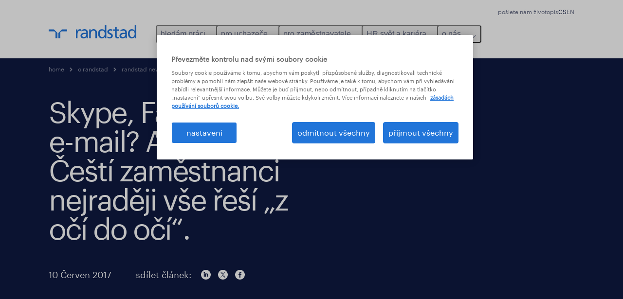

--- FILE ---
content_type: text/html
request_url: https://www.randstad.cz/o-nas/randstad-news/skype-facebook-ci-e-mail-ani-jedno-cesti-zamestnanci-nejradeji-vse-resi-z-oci-do-oci/
body_size: 16388
content:

<!DOCTYPE html>
<html lang="cs" dir="ltr" prefix="og: https://ogp.me/ns#" class="opco-cz">
  <head>
    <meta charset="utf-8" />
<meta name="description" content="57 % zaměstnanců potvrzuje výrazný úbytek osobních pracovních schůzek, polovina má pocit, že s technickým rozvojem nedokáže držet krok. Praha 10. června 2016 - Pracoviště vybavená nejmodernějš&amp;iacut" />
<link rel="canonical" href="https://www.randstad.cz/o-nas/randstad-news/skype-facebook-ci-e-mail-ani-jedno-cesti-zamestnanci-nejradeji-vse-resi-z-oci-do-oci/" />
<meta name="robots" content="index, follow, max-image-preview:large" />
<meta name="google" content="xokiJe-_ciFb7qY96UKJb7WxPHZY20qTKUAhYSRaWZY" />
<meta property="og:url" content="https://www.randstad.cz/o-nas/randstad-news/skype-facebook-ci-e-mail-ani-jedno-cesti-zamestnanci-nejradeji-vse-resi-z-oci-do-oci/" />
<meta property="og:title" content="Skype, Facebook či e-mail? Ani jedno! Čeští zaměstnanci nejraději vše řeší „z očí do očí“." />
<meta property="og:description" content="57 % zaměstnanců potvrzuje výrazný úbytek osobních pracovních schůzek, polovina má pocit, že s technickým rozvojem nedokáže držet krok. Praha 10. června 2016 - Pracoviště vybavená nejmodernějš&amp;iacut" />
<meta property="og:image" content="https://www.randstad.cz/themes/custom/bluex/src/assets/img/randstad-opengraph-partner-for-talent.jpg" />
<meta name="twitter:description" content="57 % zaměstnanců potvrzuje výrazný úbytek osobních pracovních schůzek, polovina má pocit, že s technickým rozvojem nedokáže držet krok. Praha 10. června 2016 - Pracoviště vybavená nejmodernějš&amp;iacut" />
<meta name="twitter:title" content="Skype, Facebook či e-mail? Ani jedno! Čeští zaměstnanci nejraději vše řeší „z očí do očí“." />
<meta name="google-site-verification" content="ge1P9jHfFAuMCDHGkdnkHliiRtibEKZyJOYb2vQJu_I" />
<meta name="MobileOptimized" content="width" />
<meta name="HandheldFriendly" content="true" />
<meta name="viewport" content="width=device-width, initial-scale=1.0" />
<script type="application/ld+json">{
    "@context": "https://schema.org",
    "@graph": [
        {
            "@type": "Article",
            "headline": "Skype, Facebook či e-mail? Ani jedno! Čeští zaměstnanci nejraději vše řeší „z očí do očí“.",
            "name": "Randstad Česká republika",
            "description": "57 % zaměstnanců potvrzuje výrazný úbytek osobních pracovních schůzek, polovina má pocit, že s technickým rozvojem nedokáže držet krok.\r\nPraha 10. června 2016 - Pracoviště vybavená nejmodernějš\u0026iacut",
            "image": {
                "@type": "ImageObject",
                "representativeOfPage": "True",
                "url": "https://www.randstad.cz/"
            },
            "datePublished": "Thu, 04/29/2021 - 09:25",
            "dateModified": "Tue, 02/04/2025 - 16:44",
            "isAccessibleForFree": "True",
            "author": {
                "@type": "Organization",
                "name": "Randstad Česká republika",
                "url": "https://www.randstad.cz/"
            },
            "publisher": {
                "@type": "Organization",
                "name": "Randstad Česká republika",
                "url": "https://www.randstad.cz/",
                "logo": {
                    "@type": "ImageObject",
                    "representativeOfPage": "True",
                    "url": "https://www.randstad.cz/themes/custom/bluex/src/assets/img/logo-bluex.png"
                }
            },
            "mainEntityOfPage": "Skype, Facebook či e-mail? Ani jedno! Čeští zaměstnanci nejraději vše řeší „z očí do očí“."
        },
        {
            "@type": "WebPage",
            "breadcrumb": {
                "@type": "BreadcrumbList",
                "itemListElement": [
                    {
                        "@type": "ListItem",
                        "position": 1,
                        "name": "home",
                        "item": "https://www.randstad.cz/"
                    },
                    {
                        "@type": "ListItem",
                        "position": 2,
                        "name": "o randstad",
                        "item": "https://www.randstad.cz/o-nas/"
                    },
                    {
                        "@type": "ListItem",
                        "position": 3,
                        "name": "randstad news",
                        "item": "https://www.randstad.cz/o-nas/randstad-news/skype-facebook-ci-e-mail-ani-jedno-cesti-zamestnanci-nejradeji-vse-resi-z-oci-do-oci/"
                    },
                    {
                        "@type": "ListItem",
                        "position": 4,
                        "name": "Skype, Facebook či e-mail? Ani jedno! Čeští zaměstnanci nejraději vše řeší „z očí do očí“.",
                        "item": "https://www.randstad.cz/o-nas/randstad-news/skype-facebook-ci-e-mail-ani-jedno-cesti-zamestnanci-nejradeji-vse-resi-z-oci-do-oci/"
                    }
                ]
            },
            "author": {
                "@type": "Organization",
                "name": "Randstad Česká republika",
                "url": "https://www.randstad.cz/",
                "logo": {
                    "@type": "ImageObject",
                    "representativeOfPage": "True",
                    "url": "https://www.randstad.cz/themes/custom/bluex/src/assets/img/logo-bluex.png"
                }
            }
        }
    ]
}</script>
<link rel="icon" href="/themes/custom/bluex/favicon.ico" type="image/vnd.microsoft.icon" />
<script>window.rbdCaptchaSiteKey = '6Lf0apgeAAAAALUcyPq4iJYcjYPVgxlcunCI1InY'</script>
<script>window.rbdInvisibleCaptchaSiteKey = '6Ld4pLIbAAAAAPbcpPqv5iEEBi-eWtdHQ0DPFX7z'</script>
<script>window.captchaType = 'google_recaptcha'</script>
<script src="https://www.randstad.cz/scripts/cz/global-datalayer.js"></script>
<script>
        window.dataLayer = window.dataLayer || [];
        var data = {"page":{"categories":"","tags":"2017","environment":"prd2","country":"CZ","language":"cs","type":"other","breadcrumb":[],"search_results":{"search_result_amount":0,"search_result_distance":0,"search_result_page":0,"search_result_zip_code":"","search_result_keyword":""}}};
        var isTalentFoundation = 0;
        if (!isTalentFoundation) {
          data.page.breadcrumb = JSON.parse(sessionStorage.getItem('breadcrumb')) || [];
        }
        var next_breadcrumb = JSON.parse(sessionStorage.getItem('breadcrumb')) || [];
        next_breadcrumb.push(data.page.type);
        sessionStorage.setItem('breadcrumb', JSON.stringify(next_breadcrumb));
        if (window.dataLayer[0] !== undefined) {
          window.dataLayer[0].page = data.page;
          if (data.ecommerce) {
             window.dataLayer[0].ecommerce = data.ecommerce;
          }
        }
        else {
          window.dataLayer.push(data);
        };</script>
<script>window.a2a_config=window.a2a_config||{};a2a_config.callbacks=[];a2a_config.overlays=[];a2a_config.templates={};</script>

		  <title>Skype, Facebook či e-mail? Ani jedno! Čeští zaměstnanci nejraději vše řeší „z očí do očí“. | Randstad Česká republika</title>
	    <link rel="preload" href="/themes/custom/bluex/dist/assets/font/Graphik-Regular.woff2" as="font" type="font/woff2" crossorigin />

    <link rel="stylesheet" media="all" href="/sites/default/files/css/css_pMiH-08Wh33c7RJvJ9YedlNKIU04nlPB_Ft77j7gBUY.css?delta=0&amp;language=cs&amp;theme=bluex&amp;include=eJx1ikEOAiEQBD8Ey5M2PTABdIQJA0Z_rzG6evHUlaomWXwLWTpBPMx4mqOXG4w4fcO1Zszam1MM5AEtFtJYCtm-ZltNF0m1wslpFzkuT_ZS29ncoLRH6IwF4Ye39_7tp062Q3jMj3J2t8mXQDB-AGsZSu4" />
<link rel="stylesheet" media="all" href="/sites/default/files/css/css_yjk4-ZuZVVvHLqjdqF9gShMmLfDcyfmIRVXj3sUGAGM.css?delta=1&amp;language=cs&amp;theme=bluex&amp;include=eJx1ikEOAiEQBD8Ey5M2PTABdIQJA0Z_rzG6evHUlaomWXwLWTpBPMx4mqOXG4w4fcO1Zszam1MM5AEtFtJYCtm-ZltNF0m1wslpFzkuT_ZS29ncoLRH6IwF4Ye39_7tp062Q3jMj3J2t8mXQDB-AGsZSu4" />

    <script src="https://www.randstad.cz/scripts/cz/gtm.js"></script>

    
  </head>
  <body class="path-node page-node-type-blog-page">
    
<noscript>
      <style>
html:not(.js) .modal--navigation{visibility:visible;position:static}html:not(.js) .modal--navigation .modal__header{display:none}html:not(.js) .modal--navigation .modal__dialog::before{opacity:1;transform:translateY(0)}html:not(.js) .modal--navigation .modal__main{opacity:1;padding-bottom:12px;height:100%;margin-top:20px}html:not(.js) .modal--navigation .modal__main::after{transform:translateY(100%)}html:not(.js) .collapsible__content{max-height:100%}html:not(.js) .collapsible__button,html:not(.js) .collapsible__trigger.button,html:not(.js) .navigation__top .navigation__service{display:none}html:not(.js) .banner__slide.hidden{display:block!important}html:not(.js) .blog-overview__list{width:100%;display:block;margin-left:0!important;margin-right:0!important}html:not(.js) .blog-overview__list li{width:100%!important;margin-bottom:20px;padding:0!important}html:not(.js) .carousel-hidden{position:relative;visibility:visible;opacity:1}html:not(.js) .blog-overview--carousel .blog-overview__list:not(.slick-initialized){visibility:visible!important}

      </style>
</noscript>

    <noscript><iframe src="https://www.googletagmanager.com/ns.html?id=GTM-TZB5D9" height="0" width="0" sandbox></iframe></noscript>
      <div class="dialog-off-canvas-main-canvas" data-off-canvas-main-canvas>
    <nav role="navigation" aria-label="Mega Menu"  id="block-bluex-megamenu">
        


<script type="application/json" id="mega-menu-navigation-props">
	{"items":[{"title":"hled\u00e1m pr\u00e1ci","children":[{"title":"nab\u00eddky pr\u00e1ce","url":"\/jobs\/","children":[{"title":"administrativa","url":"\/jobs\/s-administrativa\/"},{"title":"doprava, logistika a z\u00e1sobov\u00e1n\u00ed","url":"\/jobs\/s-doprava-logistika-a-zasobovani\/"},{"title":"finance a \u00fa\u010detnictv\u00ed","url":"\/jobs\/s-ekonomika-a-podnikove-finance\/"},{"title":"HR, personalistika a pr\u00e1vn\u00ed slu\u017eby","url":"\/jobs\/s-personalistika-a-hr\/"},{"title":"IT a telekomunikace","url":"\/jobs\/s-isit-vyvoj\/"},{"title":"marketing","url":"\/jobs\/s-marketing\/"},{"title":"prodej a obchod","url":"\/jobs\/s-prodej-a-obchod\/"},{"title":"stavebnictv\u00ed a reality","url":"\/jobs\/s-stavebnictvi-a-reality\/"},{"title":"stroj\u00edrenstv\u00ed","url":"\/jobs\/s-strojirenstvi\/"},{"title":"v\u00fdroba a pr\u016fmysl","url":"\/jobs\/s-vyroba-a-prumysl\/"},{"title":"z\u00e1kaznick\u00fd service","url":"\/jobs\/s-zakaznicky-servis\/"},{"title":"zobrazit v\u0161e","url":"\/jobs\/"}]},{"title":"pr\u00e1ce Amazon","url":"\/hledam-praci\/kde-pracovat\/amazon\/","children":[{"title":"Amazon Dobrov\u00edz u Prahy","url":"\/hledam-praci\/kde-pracovat\/amazon\/amazon-dobroviz-u-prahy\/"},{"title":"Amazon Kojet\u00edn na Morav\u011b","url":"\/hledam-praci\/kde-pracovat\/amazon\/amazon-kojetin\/"}]},{"title":"brig\u00e1dy","url":"\/hledam-praci\/brigady\/"},{"title":"vytvo\u0159te si \u017eivotopis","url":"\/generator-cv\/"},{"title":"v\u00fdznamn\u00ed zam\u011bstnavatel\u00e9","url":"\/hledam-praci\/kde-pracovat\/","children":[{"title":"Amazon","url":"https:\/\/www.randstad.cz\/hledam-praci\/kde-pracovat\/amazon\/"},{"title":"Brose","url":"\/prace-v-koprivnici\/"},{"title":"Draxton Brno","url":"https:\/\/www.randstad.cz\/hledam-praci\/kde-pracovat\/draxton-brno\/"},{"title":"Ljunghall","url":"\/hledam-praci\/kde-pracovat\/ljunghall\/"},{"title":"Mondel\u0113z Lovosice","url":"\/hledam-praci\/kde-pracovat\/mondelez-lovosice\/"},{"title":"Mondel\u0113z Opava","url":"\/hledam-praci\/kde-pracovat\/mondelez-international\/"},{"title":"Philip Morris","url":"\/hledam-praci\/kde-pracovat\/philip-morris\/"},{"title":"SYNOT","url":"\/hledam-praci\/kde-pracovat\/synot\/"},{"title":"Valeo","url":"\/hledam-praci\/kde-pracovat\/valeo\/"}]},{"title":"po\u0161lete n\u00e1m \u017eivotopis","url":"\/hledam-praci\/poslete-nam-cv\/"}]},{"title":"pro uchaze\u010de","children":[{"title":"operational","url":"\/operational-kariera\/","children":[{"title":"cestovn\u00ed ruch a ubytov\u00e1n\u00ed","url":"\/operational-kariera\/cestovni-ruch-ubytovani\/"},{"title":"doprava","url":"\/operational-kariera\/doprava\/"},{"title":"pr\u00e1ce pro \u0159idi\u010de","url":"https:\/\/www.randstad.cz\/prace-pro-ridice-kamionu-a-autobusu\/"},{"title":"retail","url":"\/operational-kariera\/retail\/"},{"title":"v\u00fdroba a pr\u016fmysl","url":"\/operational-kariera\/vyroba-prumysl\/"},{"title":"\u0159emesln\u00e9 a manu\u00e1ln\u00ed pr\u00e1ce","url":"\/operational-kariera\/remeslne-manualni-prace\/"}]},{"title":"professional","url":"\/professional-kariera\/","children":[{"title":"HR, personalistika a pr\u00e1vn\u00ed slu\u017eby","url":"\/professional-kariera\/hr-personalistika-pravni-sluzby\/"},{"title":"IT a telekomunikace","url":"\/professional-kariera\/it-telekomunikace\/"},{"title":"administrativa","url":"\/professional-kariera\/administrativa\/"},{"title":"finance a \u00fa\u010detnictv\u00ed","url":"\/professional-kariera\/finance-ucetnictvi\/"},{"title":"logistika","url":"\/professional-kariera\/logistika\/"},{"title":"sales, marketing a komunikace","url":"\/professional-kariera\/sales-marketing-komunikace\/"},{"title":"stavebnictv\u00ed","url":"\/professional-kariera\/stavebnictvi\/"},{"title":"stroj\u00edrenstv\u00ed","url":"\/professional-kariera\/strojirenstvi\/"},{"title":"zdravotnictv\u00ed","url":"\/professional-kariera\/zdravotnictvi\/"},{"title":"z\u00e1kaznick\u00fd servis","url":"\/professional-kariera\/zakaznicky-servis\/"}]}]},{"title":"pro zam\u011bstnavatele","children":[{"title":"operational","url":"\/operational-sluzby\/","children":[{"title":"cestovn\u00ed ruch a ubytov\u00e1n\u00ed","url":"\/operational-sluzby\/cestovni-ruch-ubytovani\/"},{"title":"\u0159idi\u010di kamion\u016f a autobus\u016f","url":"\/operational-sluzby\/doprava\/"},{"title":"retail","url":"\/operational-sluzby\/retail\/"},{"title":"v\u00fdroba a pr\u016fmysl","url":"\/operational-sluzby\/vyroba-prumysl\/"},{"title":"\u0159emesln\u00e9 a manu\u00e1ln\u00ed pr\u00e1ce","url":"\/operational-sluzby\/remeslne-manualni-prace\/"}]},{"title":"professional","url":"\/professional-sluzby\/","children":[{"title":"HR, personalistika a pr\u00e1vn\u00ed slu\u017eby","url":"\/hledam-zamestnance\/profesni-zamereni\/hr-personalistika-pravni-sluzby\/"},{"title":"IT a telekomunikace","url":"\/hledam-zamestnance\/profesni-zamereni\/it\/"},{"title":"administrativa","url":"\/professional-sluzby\/administrativa\/"},{"title":"finance a \u00fa\u010detnictv\u00ed","url":"\/hledam-zamestnance\/profesni-zamereni\/ucetnictvi-a-finance\/"},{"title":"logistika","url":"\/hledam-zamestnance\/profesni-zamereni\/logistika-nakup\/"},{"title":"sales, marketing a komunikace","url":"\/hledam-zamestnance\/profesni-zamereni\/obchod-marketing\/"},{"title":"stavebnictv\u00ed","url":"\/professional-sluzby\/stavebnictvi\/"},{"title":"stroj\u00edrenstv\u00ed","url":"\/hledam-zamestnance\/profesni-zamereni\/engineering\/"},{"title":"zdravotnictv\u00ed","url":"\/hledam-zamestnance\/profesni-zamereni\/life-sciences-pharma\/"},{"title":"z\u00e1kaznick\u00fd servis","url":"\/professional-sluzby\/zakaznicky-servis\/"}]},{"title":"na\u0161e slu\u017eby","url":"\/hledam-zamestnance\/","children":[{"title":"HR \u0159e\u0161en\u00ed","url":"\/hr-solutions\/"},{"title":"RPO (outsourcing n\u00e1borov\u00e9ho procesu)","url":"\/hledam-zamestnance\/professionals\/rpo-recruitment-process-outsourcing-randstad\/"},{"title":"agenturn\u00ed zam\u011bstn\u00e1v\u00e1n\u00ed","url":"\/agenturni-zamestnavani\/"},{"title":"inhouse services","url":"\/inhouse-services\/"},{"title":"interim management","url":"\/hledam-zamestnance\/zamestnavejte-flexibilne\/interim-management\/"},{"title":"n\u00e1bor \u0159idi\u010d\u016f ze zahrani\u010d\u00ed","url":"\/nabor-ridicu-ze-zahranici\/"},{"title":"outplacement","url":"\/outplacement\/"},{"title":"permanent placement","url":"\/professionals\/"},{"title":"pr\u016fzkum zna\u010dky zam\u011bstnavatele","url":"\/zadost-o-ucast-v-pruzkumu-rebr\/"},{"title":"psychodiagnostika","url":"\/hledam-zamestnance\/psychodiagnostika\/"},{"title":"vzd\u011bl\u00e1v\u00e1n\u00ed a zvy\u0161ov\u00e1n\u00ed kvalifikace","url":"\/reskilling-upskilling\/"},{"title":"zam\u011bstn\u00e1v\u00e1n\u00ed cizinc\u016f","url":"\/hledam-zamestnance\/zamestnavani-cizincu\/"}]},{"title":"zam\u011bstn\u00e1vejte flexibiln\u011b","url":"\/hledam-zamestnance\/zamestnavejte-flexibilne\/"},{"title":"popt\u00e1vka","url":"\/hledam-zamestnance\/poptavka\/"}]},{"title":"HR sv\u011bt a kari\u00e9ra","children":[{"title":"HR novinky","url":"\/hr-novinky\/","children":[{"title":"agenturn\u00ed zam\u011bstn\u00e1v\u00e1n\u00ed","url":"\/hr-novinky\/agenturni-zamestnavani\/"},{"title":"motivace zam\u011bstnanc\u016f","url":"\/hr-novinky\/motivace-zamestnancu\/"},{"title":"n\u00e1bor","url":"\/hr-novinky\/nabor\/"},{"title":"p\u0159ihl\u00e1\u0161en\u00ed k odb\u011bru newsletter","url":"\/hr-novinky\/prihlaseni-k-odberu-randstad-newsletteru\/"},{"title":"trh pr\u00e1ce","url":"\/hr-novinky\/trh-prace\/"},{"title":"v\u0161echny \u010dl\u00e1nky","url":"\/hr-novinky\/vsechny-clanky\/"}]},{"title":"pr\u016fzkumy randstad","url":"\/hr-novinky\/pruzkumy-randstad\/","children":[{"title":"employer brand research","url":"\/employer-brand-research\/"},{"title":"mzdov\u00fd pr\u016fzkum","url":"\/pruzkum-k-aktualnim-mzdam-2024\/"},{"title":"pracovn\u00ed pl\u00e1ny pro rok 2025","url":"\/pruzkum-pracovni-plany-pro-rok-2025"},{"title":"trendy v HR","url":"\/zadost-o-vysledky-pruzkumu-randstad-hr-trends\/"},{"title":"workmonitor","url":"\/randstad-workmonitor-2026\/"}]},{"title":"kariern\u00ed poradna","url":"\/karierni-poradenstvi\/","children":[{"title":"hled\u00e1m pr\u00e1ci","url":"\/karierni-poradenstvi\/hledam-praci\/"},{"title":"kari\u00e9ra","url":"\/karierni-poradenstvi\/kariera\/"},{"title":"pohovor","url":"\/karierni-poradenstvi\/pohovor\/"},{"title":"p\u0159ihl\u00e1\u0161en\u00ed k odb\u011bru novinek","url":"\/karierni-poradenstvi\/prihlaseni-k-odberu-novinek\/"},{"title":"randstad rad\u00ed","url":"\/karierni-poradenstvi\/randstad-radi\/"},{"title":"v\u0161echny \u010dl\u00e1nky","url":"\/karierni-poradenstvi\/vsechny-clanky\/"},{"title":"zm\u011bna pr\u00e1ce","url":"\/karierni-poradenstvi\/zmena-prace\/"},{"title":"\u017eivotopis","url":"\/karierni-poradenstvi\/zivotopis\/"}]}]},{"title":"o n\u00e1s","children":[{"title":"o randstad","url":"\/o-nas\/","children":[{"title":"n\u00e1\u0161 p\u0159\u00edbeh","url":"\/o-nas\/historie\/"}]},{"title":"tiskov\u00e9 zpr\u00e1vy","url":"\/o-nas\/tiskove-zpravy\/","children":[{"title":"kontakty pro m\u00e9dia","url":"\/o-nas\/pro-media\/"}]},{"title":"spole\u010densk\u00e1 odpov\u011bdnost","url":"\/o-nas\/spolecenska-odpovednost\/"},{"title":"certifik\u00e1ty a ISO","url":"\/o-nas\/certifikaty-a-iso\/"},{"title":"kari\u00e9ra v randstad","url":"\/o-nas\/pridejte-se-k-nam\/"},{"title":"kontakty & pobo\u010dky","url":"\/pobocky\/"}]}],"aria":{"navigation":{"menu":"menu","navigation":"navigation","close":"zav\u0159\u00edt"},"megaMenu":{"main":"main","close":"close menu"}},"logo":{"title":"Randstad","href":"\/"},"languages":[{"language":"CS","url":"\/o-nas\/randstad-news\/skype-facebook-ci-e-mail-ani-jedno-cesti-zamestnanci-nejradeji-vse-resi-z-oci-do-oci\/","isActive":true},{"language":"EN","url":"\/en\/","isActive":false}],"utilityItems":[{"title":"po\u0161lete n\u00e1m \u017eivotopis","url":"\/hledam-praci\/poslete-nam-cv\/"}]}
</script>

<div data-rel-component="navigation" data-rel-component-props-id="mega-menu-navigation-props"><div class="rel_base rel_c_megamenu rel_relative rel_z-10 rel_bg-default lg:rel_flex lg:rel_items-center" data-rel-theme="light-default"><div class="lg:rel_container lg:rel_mx-auto lg:rel_grid lg:rel_grid-cols-[1fr_min-content] lg:rel_flex-wrap xl:rel_flex max-lg:[&_a]:rel_no-underline" style="overflow:hidden;visibility:hidden"><div class="rel_w-full lg:rel_pb-6 lg:rel_pt-2"><div class="rel_mx-auto rel_hidden rel_gap-x-6 rel_pb-1 rel_pt-2 rel_text-link-xs lg:rel_flex lg:rel_w-full lg:rel_justify-end"><a href="/hledam-praci/poslete-nam-cv/" class="!rel_text-on-bg-default-subtle rel_underline hover:!rel_text-on-bg-default-link-hover active:!rel_text-on-bg-default-link-pressed">pošlete nám životopis</a></div><div class="rel_box-content rel_flex rel_items-center rel_gap-x-2 rel_py-3 max-lg:rel_pl-6 max-lg:rel_pr-4 lg:rel_grid lg:rel_grid-cols-[auto_minmax(min-content,1fr)_auto] lg:rel_gap-0 lg:rel_border-none lg:rel_pt-4 lg:rel_pb-2"><div class="rel_inline-flex lg:rel_self-start lg:rel_pr-10"><a href="/" class="rel_c_megamenu__logo-link rel_inline-flex rel_object-left lg:rel_flex-shrink-0 lg:rel_self-start"><svg xmlns="http://www.w3.org/2000/svg" viewbox="0 0 205 30.64"><title>randstad</title><path d="M15.95,30.32H20.5V18.87a2.26,2.26,0,0,0-.67-1.62l-6.75-6.75a2.25,2.25,0,0,0-1.62-.67H0v4.56H12.53a3.42,3.42,0,0,1,3.42,3.42Z" transform="translate(0 -0.18)"></path><path d="M27.28,30.32H22.72V18.87a2.26,2.26,0,0,1,.67-1.62l6.75-6.75a2.25,2.25,0,0,1,1.62-.67H43.22v4.56H30.69a3.42,3.42,0,0,0-3.42,3.42Z" transform="translate(0 -0.18)"></path><path d="M63.8,9.82h3.52V13h.08a6.24,6.24,0,0,1,5.34-3.66,10.69,10.69,0,0,1,2.49.28V13a5.6,5.6,0,0,0-2.09-.36c-3.38,0-5.59,3.22-5.59,8.37v9.33H63.8Z" transform="translate(0 -0.18)"></path><path d="M179.24,22.35c0,3.09-2,5.44-5.7,5.44-1.72,0-3.81-1.18-3.81-3.36,0-3.65,5.06-4,7.1-4,.8,0,1.6.08,2.41.08Zm-11-7.87a9.52,9.52,0,0,1,5.94-2.13c3.77,0,5.05,1.84,5.05,5.38-1.48-.08-2.53-.08-4-.08-3.89,0-9.52,1.6-9.52,6.75,0,4.5,3.1,6.42,7.51,6.42a7.6,7.6,0,0,0,6.34-3.11h.08v2.61H183V17.79c0-5.6-2.36-8.47-8.21-8.47A13.1,13.1,0,0,0,168,11.24Z" transform="translate(0 -0.18)"></path><path d="M88,22.35c0,3.09-2,5.44-5.7,5.44-1.73,0-3.81-1.18-3.81-3.36,0-3.65,5.06-4,7.1-4,.8,0,1.6.08,2.41.08ZM77,14.48A9.52,9.52,0,0,1,83,12.35c3.77,0,5.06,1.84,5.06,5.38-1.48-.08-2.53-.08-4-.08-3.89,0-9.52,1.6-9.52,6.75,0,4.5,3.1,6.42,7.51,6.42a7.6,7.6,0,0,0,6.34-3.11h.08v2.61H91.8V17.79c0-5.6-2.36-8.47-8.21-8.47a13.1,13.1,0,0,0-6.74,1.92Z" transform="translate(0 -0.18)"></path><path d="M94.88,9.82h3.64V13h.08a7.39,7.39,0,0,1,6.73-3.72c5.31,0,7.66,3.28,7.66,8.79V30.32h-3.76V19.69c0-4.79-1-7.13-4.35-7.33-4.31,0-6.24,3.47-6.24,8.48v9.48H94.88Z" transform="translate(0 -0.18)"></path><path d="M137.55,26.33a10.06,10.06,0,0,0,4.7,1.45c1.72,0,3.85-.73,3.85-2.95,0-3.76-8.87-3.43-8.87-9.21,0-4.27,3.18-6.31,7.23-6.31a15.49,15.49,0,0,1,4.7.81l-.32,3.27a11,11,0,0,0-4-1.05c-1.92,0-3.61.81-3.61,2.51,0,4.2,8.87,3,8.87,9.58,0,4.39-3.5,6.39-7.15,6.39a11.84,11.84,0,0,1-5.62-1.12Z" transform="translate(0 -0.18)"></path><path d="M164.48,12.85h-5.43V24.11c0,2.38,1.45,3.67,3.17,3.67a4.65,4.65,0,0,0,2.57-.73v3.2a11.94,11.94,0,0,1-3.21.56c-3.89,0-6.29-1.83-6.29-5.94v-12h-4.62v-3h4.62V5.08l3.76-1.2V9.82h5.43Z" transform="translate(0 -0.18)"></path><path d="M189.56,20c-.08-3.76,1.53-7.64,5.62-7.64s6.06,3.92,6.06,7.76c0,3.43-1.77,7.68-6,7.68C191.17,27.79,189.48,23.22,189.56,20ZM201.4,30.32H205V.18h-3.76V12.6h-.08C200,10.72,198,9.32,194.38,9.32c-5.94,0-8.84,4.85-8.84,10.37s2.61,11.13,8.8,11.13a8.22,8.22,0,0,0,7-3.36h.08Z" transform="translate(0 -0.18)"></path><path d="M119.57,20c-.08-3.76,1.53-7.64,5.62-7.64s6.06,3.92,6.06,7.76c0,3.43-1.77,7.68-6,7.68C121.17,27.79,119.48,23.22,119.57,20Zm11.84,10.33H135V.18h-3.76V12.6h-.08C130,10.72,128,9.32,124.38,9.32c-5.94,0-8.84,4.85-8.84,10.37s2.61,11.13,8.8,11.13a8.22,8.22,0,0,0,7-3.36h.08Z" transform="translate(0 -0.18)"></path></svg></a></div><div class="rel_hidden lg:rel_block"><div class="lg:rel_inline-flex"><nav aria-label="main" ><ul class="rel_flex rel_flex-col lg:rel_flex-row lg:rel_gap-2"><li><button aria-haspopup="true" aria-expanded="false" class="rel_c_megamenu__l1-btn rel_group">hledám práci<span class="rel_c_megamenu__btn-icon-wrap"><svg viewbox="0 0 20 20" xmlns="http://www.w3.org/2000/svg" aria-hidden="true" class="rel_c_megamenu__btn-icon rel_c_megamenu__l1-btn-icon"><path d="M18,6.5c0,0.3-0.1,0.5-0.3,0.7l-7,7c-0.4,0.4-1,0.4-1.4,0l-7-7c-0.4-0.4-0.4-1,0-1.4c0.4-0.4,1-0.4,1.4,0l6.3,6.3l6.3-6.3c0.4-0.4,1-0.4,1.4,0C17.9,6,18,6.2,18,6.5"></path></svg></span></button><div class="rel_fixed rel_left-0 rel_hidden rel_h-full rel_w-full lg:rel_mt-3"></div><div class="rel_c_megamenu__menu rel_hidden lg:rel_-mt-6" data-rel-mega-menu="true"><div class="rel_relative rel_w-full lg:rel_container lg:rel_mx-auto"><div class="rel_sticky rel_top-0 rel_h-px rel_border-t rel_border-default max-lg:rel_hidden"></div><div class="lg:rel_flex lg:rel_gap-x-1"><div class="rel_order-2 rel_hidden rel_flex-shrink-0 lg:rel_block"><button type="button" aria-label="close menu" class="rel_c_megamenu__close-btn"><span class="rel_size-[20px]"><svg viewbox="0 0 20 20" xmlns="http://www.w3.org/2000/svg" aria-hidden="true" class="rel_fill-icon-on-bg-tertiary-idle"><path d="M11.4141,10 L17.7071,3.707 C18.0981,3.316 18.0981,2.684 17.7071,2.293 C17.3161,1.902 16.6841,1.902 16.2931,2.293 L10.0001,8.586 L3.7071,2.293 C3.3161,1.902 2.6841,1.902 2.2931,2.293 C1.9021,2.684 1.9021,3.316 2.2931,3.707 L8.5861,10 L2.2931,16.293 C1.9021,16.684 1.9021,17.316 2.2931,17.707 C2.4881,17.902 2.7441,18 3.0001,18 C3.2561,18 3.5121,17.902 3.7071,17.707 L10.0001,11.414 L16.2931,17.707 C16.4881,17.902 16.7441,18 17.0001,18 C17.2561,18 17.5121,17.902 17.7071,17.707 C18.0981,17.316 18.0981,16.683 17.7071,16.292 L11.4141,10 Z"></path></svg></span></button></div><ul class="rel_c_megamenu__menu-list"><li class="rel_c_megamenu__menu-item"><a href="/jobs/" class="rel_c_megamenu__l2-link" >nabídky práce</a><ul class="rel_flex rel_flex-col rel_c_megamenu__l3-list"><li><a href="/jobs/s-administrativa/" class="rel_c_megamenu__l4-link">administrativa</a></li><li><a href="/jobs/s-doprava-logistika-a-zasobovani/" class="rel_c_megamenu__l4-link">doprava, logistika a zásobování</a></li><li><a href="/jobs/s-ekonomika-a-podnikove-finance/" class="rel_c_megamenu__l4-link">finance a účetnictví</a></li><li><a href="/jobs/s-personalistika-a-hr/" class="rel_c_megamenu__l4-link">HR, personalistika a právní služby</a></li><li><a href="/jobs/s-isit-vyvoj/" class="rel_c_megamenu__l4-link">IT a telekomunikace</a></li><li><a href="/jobs/s-marketing/" class="rel_c_megamenu__l4-link">marketing</a></li><li><a href="/jobs/s-prodej-a-obchod/" class="rel_c_megamenu__l4-link">prodej a obchod</a></li><li><a href="/jobs/s-stavebnictvi-a-reality/" class="rel_c_megamenu__l4-link">stavebnictví a reality</a></li><li><a href="/jobs/s-strojirenstvi/" class="rel_c_megamenu__l4-link">strojírenství</a></li><li><a href="/jobs/s-vyroba-a-prumysl/" class="rel_c_megamenu__l4-link">výroba a průmysl</a></li><li><a href="/jobs/s-zakaznicky-servis/" class="rel_c_megamenu__l4-link">zákaznický service</a></li><li><a href="/jobs/" class="rel_c_megamenu__l4-link">zobrazit vše</a></li></ul></li><li class="rel_c_megamenu__menu-item"><a href="/hledam-praci/kde-pracovat/amazon/" class="rel_c_megamenu__l2-link" >práce Amazon</a><ul class="rel_flex rel_flex-col rel_c_megamenu__l3-list"><li><a href="/hledam-praci/kde-pracovat/amazon/amazon-dobroviz-u-prahy/" class="rel_c_megamenu__l4-link">Amazon Dobrovíz u Prahy</a></li><li><a href="/hledam-praci/kde-pracovat/amazon/amazon-kojetin/" class="rel_c_megamenu__l4-link">Amazon Kojetín na Moravě</a></li></ul></li><li class="rel_c_megamenu__menu-item"><a href="/hledam-praci/brigady/" class="rel_c_megamenu__l2-link" >brigády</a></li><li class="rel_c_megamenu__menu-item"><a href="/generator-cv/" class="rel_c_megamenu__l2-link" >vytvořte si životopis</a></li><li class="rel_c_megamenu__menu-item"><a href="/hledam-praci/kde-pracovat/" class="rel_c_megamenu__l2-link" >významní zaměstnavatelé</a><ul class="rel_flex rel_flex-col rel_c_megamenu__l3-list"><li><a href="https://www.randstad.cz/hledam-praci/kde-pracovat/amazon/" class="rel_c_megamenu__l4-link">Amazon</a></li><li><a href="/prace-v-koprivnici/" class="rel_c_megamenu__l4-link">Brose</a></li><li><a href="https://www.randstad.cz/hledam-praci/kde-pracovat/draxton-brno/" class="rel_c_megamenu__l4-link">Draxton Brno</a></li><li><a href="/hledam-praci/kde-pracovat/ljunghall/" class="rel_c_megamenu__l4-link">Ljunghall</a></li><li><a href="/hledam-praci/kde-pracovat/mondelez-lovosice/" class="rel_c_megamenu__l4-link">Mondelēz Lovosice</a></li><li><a href="/hledam-praci/kde-pracovat/mondelez-international/" class="rel_c_megamenu__l4-link">Mondelēz Opava</a></li><li><a href="/hledam-praci/kde-pracovat/philip-morris/" class="rel_c_megamenu__l4-link">Philip Morris</a></li><li><a href="/hledam-praci/kde-pracovat/synot/" class="rel_c_megamenu__l4-link">SYNOT</a></li><li><a href="/hledam-praci/kde-pracovat/valeo/" class="rel_c_megamenu__l4-link">Valeo</a></li></ul></li><li class="rel_c_megamenu__menu-item"><a href="/hledam-praci/poslete-nam-cv/" class="rel_c_megamenu__l2-link" >pošlete nám životopis</a></li></ul></div></div></div><div class="rel_my-1 rel_border-b rel_border-default lg:rel_hidden"></div></li><li><button aria-haspopup="true" aria-expanded="false" class="rel_c_megamenu__l1-btn rel_group">pro uchazeče<span class="rel_c_megamenu__btn-icon-wrap"><svg viewbox="0 0 20 20" xmlns="http://www.w3.org/2000/svg" aria-hidden="true" class="rel_c_megamenu__btn-icon rel_c_megamenu__l1-btn-icon"><path d="M18,6.5c0,0.3-0.1,0.5-0.3,0.7l-7,7c-0.4,0.4-1,0.4-1.4,0l-7-7c-0.4-0.4-0.4-1,0-1.4c0.4-0.4,1-0.4,1.4,0l6.3,6.3l6.3-6.3c0.4-0.4,1-0.4,1.4,0C17.9,6,18,6.2,18,6.5"></path></svg></span></button><div class="rel_fixed rel_left-0 rel_hidden rel_h-full rel_w-full lg:rel_mt-3"></div><div class="rel_c_megamenu__menu rel_hidden lg:rel_-mt-6" data-rel-mega-menu="true"><div class="rel_relative rel_w-full lg:rel_container lg:rel_mx-auto"><div class="rel_sticky rel_top-0 rel_h-px rel_border-t rel_border-default max-lg:rel_hidden"></div><div class="lg:rel_flex lg:rel_gap-x-1"><div class="rel_order-2 rel_hidden rel_flex-shrink-0 lg:rel_block"><button type="button" aria-label="close menu" class="rel_c_megamenu__close-btn"><span class="rel_size-[20px]"><svg viewbox="0 0 20 20" xmlns="http://www.w3.org/2000/svg" aria-hidden="true" class="rel_fill-icon-on-bg-tertiary-idle"><path d="M11.4141,10 L17.7071,3.707 C18.0981,3.316 18.0981,2.684 17.7071,2.293 C17.3161,1.902 16.6841,1.902 16.2931,2.293 L10.0001,8.586 L3.7071,2.293 C3.3161,1.902 2.6841,1.902 2.2931,2.293 C1.9021,2.684 1.9021,3.316 2.2931,3.707 L8.5861,10 L2.2931,16.293 C1.9021,16.684 1.9021,17.316 2.2931,17.707 C2.4881,17.902 2.7441,18 3.0001,18 C3.2561,18 3.5121,17.902 3.7071,17.707 L10.0001,11.414 L16.2931,17.707 C16.4881,17.902 16.7441,18 17.0001,18 C17.2561,18 17.5121,17.902 17.7071,17.707 C18.0981,17.316 18.0981,16.683 17.7071,16.292 L11.4141,10 Z"></path></svg></span></button></div><ul class="rel_c_megamenu__menu-list"><li class="rel_c_megamenu__menu-item"><a href="/operational-kariera/" class="rel_c_megamenu__l2-link" >operational</a><ul class="rel_flex rel_flex-col rel_c_megamenu__l3-list"><li><a href="/operational-kariera/cestovni-ruch-ubytovani/" class="rel_c_megamenu__l4-link">cestovní ruch a ubytování</a></li><li><a href="/operational-kariera/doprava/" class="rel_c_megamenu__l4-link">doprava</a></li><li><a href="https://www.randstad.cz/prace-pro-ridice-kamionu-a-autobusu/" class="rel_c_megamenu__l4-link">práce pro řidiče</a></li><li><a href="/operational-kariera/retail/" class="rel_c_megamenu__l4-link">retail</a></li><li><a href="/operational-kariera/vyroba-prumysl/" class="rel_c_megamenu__l4-link">výroba a průmysl</a></li><li><a href="/operational-kariera/remeslne-manualni-prace/" class="rel_c_megamenu__l4-link">řemeslné a manuální práce</a></li></ul></li><li class="rel_c_megamenu__menu-item"><a href="/professional-kariera/" class="rel_c_megamenu__l2-link" >professional</a><ul class="rel_flex rel_flex-col rel_c_megamenu__l3-list"><li><a href="/professional-kariera/hr-personalistika-pravni-sluzby/" class="rel_c_megamenu__l4-link">HR, personalistika a právní služby</a></li><li><a href="/professional-kariera/it-telekomunikace/" class="rel_c_megamenu__l4-link">IT a telekomunikace</a></li><li><a href="/professional-kariera/administrativa/" class="rel_c_megamenu__l4-link">administrativa</a></li><li><a href="/professional-kariera/finance-ucetnictvi/" class="rel_c_megamenu__l4-link">finance a účetnictví</a></li><li><a href="/professional-kariera/logistika/" class="rel_c_megamenu__l4-link">logistika</a></li><li><a href="/professional-kariera/sales-marketing-komunikace/" class="rel_c_megamenu__l4-link">sales, marketing a komunikace</a></li><li><a href="/professional-kariera/stavebnictvi/" class="rel_c_megamenu__l4-link">stavebnictví</a></li><li><a href="/professional-kariera/strojirenstvi/" class="rel_c_megamenu__l4-link">strojírenství</a></li><li><a href="/professional-kariera/zdravotnictvi/" class="rel_c_megamenu__l4-link">zdravotnictví</a></li><li><a href="/professional-kariera/zakaznicky-servis/" class="rel_c_megamenu__l4-link">zákaznický servis</a></li></ul></li></ul></div></div></div><div class="rel_my-1 rel_border-b rel_border-default lg:rel_hidden"></div></li><li><button aria-haspopup="true" aria-expanded="false" class="rel_c_megamenu__l1-btn rel_group">pro zaměstnavatele<span class="rel_c_megamenu__btn-icon-wrap"><svg viewbox="0 0 20 20" xmlns="http://www.w3.org/2000/svg" aria-hidden="true" class="rel_c_megamenu__btn-icon rel_c_megamenu__l1-btn-icon"><path d="M18,6.5c0,0.3-0.1,0.5-0.3,0.7l-7,7c-0.4,0.4-1,0.4-1.4,0l-7-7c-0.4-0.4-0.4-1,0-1.4c0.4-0.4,1-0.4,1.4,0l6.3,6.3l6.3-6.3c0.4-0.4,1-0.4,1.4,0C17.9,6,18,6.2,18,6.5"></path></svg></span></button><div class="rel_fixed rel_left-0 rel_hidden rel_h-full rel_w-full lg:rel_mt-3"></div><div class="rel_c_megamenu__menu rel_hidden lg:rel_-mt-6" data-rel-mega-menu="true"><div class="rel_relative rel_w-full lg:rel_container lg:rel_mx-auto"><div class="rel_sticky rel_top-0 rel_h-px rel_border-t rel_border-default max-lg:rel_hidden"></div><div class="lg:rel_flex lg:rel_gap-x-1"><div class="rel_order-2 rel_hidden rel_flex-shrink-0 lg:rel_block"><button type="button" aria-label="close menu" class="rel_c_megamenu__close-btn"><span class="rel_size-[20px]"><svg viewbox="0 0 20 20" xmlns="http://www.w3.org/2000/svg" aria-hidden="true" class="rel_fill-icon-on-bg-tertiary-idle"><path d="M11.4141,10 L17.7071,3.707 C18.0981,3.316 18.0981,2.684 17.7071,2.293 C17.3161,1.902 16.6841,1.902 16.2931,2.293 L10.0001,8.586 L3.7071,2.293 C3.3161,1.902 2.6841,1.902 2.2931,2.293 C1.9021,2.684 1.9021,3.316 2.2931,3.707 L8.5861,10 L2.2931,16.293 C1.9021,16.684 1.9021,17.316 2.2931,17.707 C2.4881,17.902 2.7441,18 3.0001,18 C3.2561,18 3.5121,17.902 3.7071,17.707 L10.0001,11.414 L16.2931,17.707 C16.4881,17.902 16.7441,18 17.0001,18 C17.2561,18 17.5121,17.902 17.7071,17.707 C18.0981,17.316 18.0981,16.683 17.7071,16.292 L11.4141,10 Z"></path></svg></span></button></div><ul class="rel_c_megamenu__menu-list"><li class="rel_c_megamenu__menu-item"><a href="/operational-sluzby/" class="rel_c_megamenu__l2-link" >operational</a><ul class="rel_flex rel_flex-col rel_c_megamenu__l3-list"><li><a href="/operational-sluzby/cestovni-ruch-ubytovani/" class="rel_c_megamenu__l4-link">cestovní ruch a ubytování</a></li><li><a href="/operational-sluzby/doprava/" class="rel_c_megamenu__l4-link">řidiči kamionů a autobusů</a></li><li><a href="/operational-sluzby/retail/" class="rel_c_megamenu__l4-link">retail</a></li><li><a href="/operational-sluzby/vyroba-prumysl/" class="rel_c_megamenu__l4-link">výroba a průmysl</a></li><li><a href="/operational-sluzby/remeslne-manualni-prace/" class="rel_c_megamenu__l4-link">řemeslné a manuální práce</a></li></ul></li><li class="rel_c_megamenu__menu-item"><a href="/professional-sluzby/" class="rel_c_megamenu__l2-link" >professional</a><ul class="rel_flex rel_flex-col rel_c_megamenu__l3-list"><li><a href="/hledam-zamestnance/profesni-zamereni/hr-personalistika-pravni-sluzby/" class="rel_c_megamenu__l4-link">HR, personalistika a právní služby</a></li><li><a href="/hledam-zamestnance/profesni-zamereni/it/" class="rel_c_megamenu__l4-link">IT a telekomunikace</a></li><li><a href="/professional-sluzby/administrativa/" class="rel_c_megamenu__l4-link">administrativa</a></li><li><a href="/hledam-zamestnance/profesni-zamereni/ucetnictvi-a-finance/" class="rel_c_megamenu__l4-link">finance a účetnictví</a></li><li><a href="/hledam-zamestnance/profesni-zamereni/logistika-nakup/" class="rel_c_megamenu__l4-link">logistika</a></li><li><a href="/hledam-zamestnance/profesni-zamereni/obchod-marketing/" class="rel_c_megamenu__l4-link">sales, marketing a komunikace</a></li><li><a href="/professional-sluzby/stavebnictvi/" class="rel_c_megamenu__l4-link">stavebnictví</a></li><li><a href="/hledam-zamestnance/profesni-zamereni/engineering/" class="rel_c_megamenu__l4-link">strojírenství</a></li><li><a href="/hledam-zamestnance/profesni-zamereni/life-sciences-pharma/" class="rel_c_megamenu__l4-link">zdravotnictví</a></li><li><a href="/professional-sluzby/zakaznicky-servis/" class="rel_c_megamenu__l4-link">zákaznický servis</a></li></ul></li><li class="rel_c_megamenu__menu-item"><a href="/hledam-zamestnance/" class="rel_c_megamenu__l2-link" >naše služby</a><ul class="rel_flex rel_flex-col rel_c_megamenu__l3-list"><li><a href="/hr-solutions/" class="rel_c_megamenu__l4-link">HR řešení</a></li><li><a href="/hledam-zamestnance/professionals/rpo-recruitment-process-outsourcing-randstad/" class="rel_c_megamenu__l4-link">RPO (outsourcing náborového procesu)</a></li><li><a href="/agenturni-zamestnavani/" class="rel_c_megamenu__l4-link">agenturní zaměstnávání</a></li><li><a href="/inhouse-services/" class="rel_c_megamenu__l4-link">inhouse services</a></li><li><a href="/hledam-zamestnance/zamestnavejte-flexibilne/interim-management/" class="rel_c_megamenu__l4-link">interim management</a></li><li><a href="/nabor-ridicu-ze-zahranici/" class="rel_c_megamenu__l4-link">nábor řidičů ze zahraničí</a></li><li><a href="/outplacement/" class="rel_c_megamenu__l4-link">outplacement</a></li><li><a href="/professionals/" class="rel_c_megamenu__l4-link">permanent placement</a></li><li><a href="/zadost-o-ucast-v-pruzkumu-rebr/" class="rel_c_megamenu__l4-link">průzkum značky zaměstnavatele</a></li><li><a href="/hledam-zamestnance/psychodiagnostika/" class="rel_c_megamenu__l4-link">psychodiagnostika</a></li><li><a href="/reskilling-upskilling/" class="rel_c_megamenu__l4-link">vzdělávání a zvyšování kvalifikace</a></li><li><a href="/hledam-zamestnance/zamestnavani-cizincu/" class="rel_c_megamenu__l4-link">zaměstnávání cizinců</a></li></ul></li><li class="rel_c_megamenu__menu-item"><a href="/hledam-zamestnance/zamestnavejte-flexibilne/" class="rel_c_megamenu__l2-link" >zaměstnávejte flexibilně</a></li><li class="rel_c_megamenu__menu-item"><a href="/hledam-zamestnance/poptavka/" class="rel_c_megamenu__l2-link" >poptávka</a></li></ul></div></div></div><div class="rel_my-1 rel_border-b rel_border-default lg:rel_hidden"></div></li><li><button aria-haspopup="true" aria-expanded="false" class="rel_c_megamenu__l1-btn rel_group">HR svět a kariéra<span class="rel_c_megamenu__btn-icon-wrap"><svg viewbox="0 0 20 20" xmlns="http://www.w3.org/2000/svg" aria-hidden="true" class="rel_c_megamenu__btn-icon rel_c_megamenu__l1-btn-icon"><path d="M18,6.5c0,0.3-0.1,0.5-0.3,0.7l-7,7c-0.4,0.4-1,0.4-1.4,0l-7-7c-0.4-0.4-0.4-1,0-1.4c0.4-0.4,1-0.4,1.4,0l6.3,6.3l6.3-6.3c0.4-0.4,1-0.4,1.4,0C17.9,6,18,6.2,18,6.5"></path></svg></span></button><div class="rel_fixed rel_left-0 rel_hidden rel_h-full rel_w-full lg:rel_mt-3"></div><div class="rel_c_megamenu__menu rel_hidden lg:rel_-mt-6" data-rel-mega-menu="true"><div class="rel_relative rel_w-full lg:rel_container lg:rel_mx-auto"><div class="rel_sticky rel_top-0 rel_h-px rel_border-t rel_border-default max-lg:rel_hidden"></div><div class="lg:rel_flex lg:rel_gap-x-1"><div class="rel_order-2 rel_hidden rel_flex-shrink-0 lg:rel_block"><button type="button" aria-label="close menu" class="rel_c_megamenu__close-btn"><span class="rel_size-[20px]"><svg viewbox="0 0 20 20" xmlns="http://www.w3.org/2000/svg" aria-hidden="true" class="rel_fill-icon-on-bg-tertiary-idle"><path d="M11.4141,10 L17.7071,3.707 C18.0981,3.316 18.0981,2.684 17.7071,2.293 C17.3161,1.902 16.6841,1.902 16.2931,2.293 L10.0001,8.586 L3.7071,2.293 C3.3161,1.902 2.6841,1.902 2.2931,2.293 C1.9021,2.684 1.9021,3.316 2.2931,3.707 L8.5861,10 L2.2931,16.293 C1.9021,16.684 1.9021,17.316 2.2931,17.707 C2.4881,17.902 2.7441,18 3.0001,18 C3.2561,18 3.5121,17.902 3.7071,17.707 L10.0001,11.414 L16.2931,17.707 C16.4881,17.902 16.7441,18 17.0001,18 C17.2561,18 17.5121,17.902 17.7071,17.707 C18.0981,17.316 18.0981,16.683 17.7071,16.292 L11.4141,10 Z"></path></svg></span></button></div><ul class="rel_c_megamenu__menu-list"><li class="rel_c_megamenu__menu-item"><a href="/hr-novinky/" class="rel_c_megamenu__l2-link" >HR novinky</a><ul class="rel_flex rel_flex-col rel_c_megamenu__l3-list"><li><a href="/hr-novinky/agenturni-zamestnavani/" class="rel_c_megamenu__l4-link">agenturní zaměstnávání</a></li><li><a href="/hr-novinky/motivace-zamestnancu/" class="rel_c_megamenu__l4-link">motivace zaměstnanců</a></li><li><a href="/hr-novinky/nabor/" class="rel_c_megamenu__l4-link">nábor</a></li><li><a href="/hr-novinky/prihlaseni-k-odberu-randstad-newsletteru/" class="rel_c_megamenu__l4-link">přihlášení k odběru newsletter</a></li><li><a href="/hr-novinky/trh-prace/" class="rel_c_megamenu__l4-link">trh práce</a></li><li><a href="/hr-novinky/vsechny-clanky/" class="rel_c_megamenu__l4-link">všechny články</a></li></ul></li><li class="rel_c_megamenu__menu-item"><a href="/hr-novinky/pruzkumy-randstad/" class="rel_c_megamenu__l2-link" >průzkumy randstad</a><ul class="rel_flex rel_flex-col rel_c_megamenu__l3-list"><li><a href="/employer-brand-research/" class="rel_c_megamenu__l4-link">employer brand research</a></li><li><a href="/pruzkum-k-aktualnim-mzdam-2024/" class="rel_c_megamenu__l4-link">mzdový průzkum</a></li><li><a href="/pruzkum-pracovni-plany-pro-rok-2025" class="rel_c_megamenu__l4-link">pracovní plány pro rok 2025</a></li><li><a href="/zadost-o-vysledky-pruzkumu-randstad-hr-trends/" class="rel_c_megamenu__l4-link">trendy v HR</a></li><li><a href="/randstad-workmonitor-2026/" class="rel_c_megamenu__l4-link">workmonitor</a></li></ul></li><li class="rel_c_megamenu__menu-item"><a href="/karierni-poradenstvi/" class="rel_c_megamenu__l2-link" >karierní poradna</a><ul class="rel_flex rel_flex-col rel_c_megamenu__l3-list"><li><a href="/karierni-poradenstvi/hledam-praci/" class="rel_c_megamenu__l4-link">hledám práci</a></li><li><a href="/karierni-poradenstvi/kariera/" class="rel_c_megamenu__l4-link">kariéra</a></li><li><a href="/karierni-poradenstvi/pohovor/" class="rel_c_megamenu__l4-link">pohovor</a></li><li><a href="/karierni-poradenstvi/prihlaseni-k-odberu-novinek/" class="rel_c_megamenu__l4-link">přihlášení k odběru novinek</a></li><li><a href="/karierni-poradenstvi/randstad-radi/" class="rel_c_megamenu__l4-link">randstad radí</a></li><li><a href="/karierni-poradenstvi/vsechny-clanky/" class="rel_c_megamenu__l4-link">všechny články</a></li><li><a href="/karierni-poradenstvi/zmena-prace/" class="rel_c_megamenu__l4-link">změna práce</a></li><li><a href="/karierni-poradenstvi/zivotopis/" class="rel_c_megamenu__l4-link">životopis</a></li></ul></li></ul></div></div></div><div class="rel_my-1 rel_border-b rel_border-default lg:rel_hidden"></div></li><li><button aria-haspopup="true" aria-expanded="false" class="rel_c_megamenu__l1-btn rel_group">o nás<span class="rel_c_megamenu__btn-icon-wrap"><svg viewbox="0 0 20 20" xmlns="http://www.w3.org/2000/svg" aria-hidden="true" class="rel_c_megamenu__btn-icon rel_c_megamenu__l1-btn-icon"><path d="M18,6.5c0,0.3-0.1,0.5-0.3,0.7l-7,7c-0.4,0.4-1,0.4-1.4,0l-7-7c-0.4-0.4-0.4-1,0-1.4c0.4-0.4,1-0.4,1.4,0l6.3,6.3l6.3-6.3c0.4-0.4,1-0.4,1.4,0C17.9,6,18,6.2,18,6.5"></path></svg></span></button><div class="rel_fixed rel_left-0 rel_hidden rel_h-full rel_w-full lg:rel_mt-3"></div><div class="rel_c_megamenu__menu rel_hidden lg:rel_-mt-6" data-rel-mega-menu="true"><div class="rel_relative rel_w-full lg:rel_container lg:rel_mx-auto"><div class="rel_sticky rel_top-0 rel_h-px rel_border-t rel_border-default max-lg:rel_hidden"></div><div class="lg:rel_flex lg:rel_gap-x-1"><div class="rel_order-2 rel_hidden rel_flex-shrink-0 lg:rel_block"><button type="button" aria-label="close menu" class="rel_c_megamenu__close-btn"><span class="rel_size-[20px]"><svg viewbox="0 0 20 20" xmlns="http://www.w3.org/2000/svg" aria-hidden="true" class="rel_fill-icon-on-bg-tertiary-idle"><path d="M11.4141,10 L17.7071,3.707 C18.0981,3.316 18.0981,2.684 17.7071,2.293 C17.3161,1.902 16.6841,1.902 16.2931,2.293 L10.0001,8.586 L3.7071,2.293 C3.3161,1.902 2.6841,1.902 2.2931,2.293 C1.9021,2.684 1.9021,3.316 2.2931,3.707 L8.5861,10 L2.2931,16.293 C1.9021,16.684 1.9021,17.316 2.2931,17.707 C2.4881,17.902 2.7441,18 3.0001,18 C3.2561,18 3.5121,17.902 3.7071,17.707 L10.0001,11.414 L16.2931,17.707 C16.4881,17.902 16.7441,18 17.0001,18 C17.2561,18 17.5121,17.902 17.7071,17.707 C18.0981,17.316 18.0981,16.683 17.7071,16.292 L11.4141,10 Z"></path></svg></span></button></div><ul class="rel_c_megamenu__menu-list"><li class="rel_c_megamenu__menu-item"><a href="/o-nas/" class="rel_c_megamenu__l2-link" >o randstad</a><ul class="rel_flex rel_flex-col rel_c_megamenu__l3-list"><li><a href="/o-nas/historie/" class="rel_c_megamenu__l4-link">náš příbeh</a></li></ul></li><li class="rel_c_megamenu__menu-item"><a href="/o-nas/tiskove-zpravy/" class="rel_c_megamenu__l2-link" >tiskové zprávy</a><ul class="rel_flex rel_flex-col rel_c_megamenu__l3-list"><li><a href="/o-nas/pro-media/" class="rel_c_megamenu__l4-link">kontakty pro média</a></li></ul></li><li class="rel_c_megamenu__menu-item"><a href="/o-nas/spolecenska-odpovednost/" class="rel_c_megamenu__l2-link" >společenská odpovědnost</a></li><li class="rel_c_megamenu__menu-item"><a href="/o-nas/certifikaty-a-iso/" class="rel_c_megamenu__l2-link" >certifikáty a ISO</a></li><li class="rel_c_megamenu__menu-item"><a href="/o-nas/pridejte-se-k-nam/" class="rel_c_megamenu__l2-link" >kariéra v randstad</a></li><li class="rel_c_megamenu__menu-item"><a href="/pobocky/" class="rel_c_megamenu__l2-link" >kontakty &amp; pobočky</a></li></ul></div></div></div><div class="rel_my-1 rel_border-b rel_border-default lg:rel_hidden"></div></li></ul></nav></div></div><div class="rel_ml-auto rel_flex rel_items-center rel_gap-1 lg:rel_pl-6 lg:rel_hidden"><button class="rel_ml-auto rel_inline-grid rel_cursor-pointer rel_place-items-center rel_p-2 lg:rel_hidden" aria-label="menu" aria-haspopup="dialog"><span class="rel_size-[20px]"><svg viewbox="0 0 20 20" xmlns="http://www.w3.org/2000/svg" class="rel_fill-icon-on-bg-tertiary-idle" aria-hidden="true"><path d="M18,11 L2,11 C1.447,11 1,10.552 1,10 C1,9.448 1.447,9 2,9 L18,9 C18.553,9 19,9.448 19,10 C19,10.552 18.553,11 18,11 Z M18,5 L2,5 C1.447,5 1,4.552 1,4 C1,3.448 1.447,3 2,3 L18,3 C18.553,3 19,3.448 19,4 C19,4.552 18.553,5 18,5 Z M18,17 L2,17 C1.447,17 1,16.552 1,16 C1,15.448 1.447,15 2,15 L18,15 C18.553,15 19,15.448 19,16 C19,16.552 18.553,17 18,17 Z"></path></svg></span></button></div></div></div></div></div><div role="dialog" class="rel_base rel_fixed rel_top-0 rel_z-10 rel_h-full rel_w-full rel_border-none rel_p-0 lg:rel_hidden rel_hidden" aria-label="navigation" aria-modal="true" data-rel-theme="light-default"><div class="rel_flex rel_h-full rel_flex-col"><div class="rel_relative rel_z-10 rel_box-content rel_flex rel_flex-shrink-0 rel_items-center rel_justify-between rel_gap-x-2 rel_border-b rel_border-default rel_bg-default rel_py-3 rel_pl-6 rel_pr-4"><a href="/" class="rel_c_megamenu__logo-link" aria-label="Randstad"><svg xmlns="http://www.w3.org/2000/svg" viewbox="0 0 205 30.64"><title>randstad</title><path d="M15.95,30.32H20.5V18.87a2.26,2.26,0,0,0-.67-1.62l-6.75-6.75a2.25,2.25,0,0,0-1.62-.67H0v4.56H12.53a3.42,3.42,0,0,1,3.42,3.42Z" transform="translate(0 -0.18)"></path><path d="M27.28,30.32H22.72V18.87a2.26,2.26,0,0,1,.67-1.62l6.75-6.75a2.25,2.25,0,0,1,1.62-.67H43.22v4.56H30.69a3.42,3.42,0,0,0-3.42,3.42Z" transform="translate(0 -0.18)"></path><path d="M63.8,9.82h3.52V13h.08a6.24,6.24,0,0,1,5.34-3.66,10.69,10.69,0,0,1,2.49.28V13a5.6,5.6,0,0,0-2.09-.36c-3.38,0-5.59,3.22-5.59,8.37v9.33H63.8Z" transform="translate(0 -0.18)"></path><path d="M179.24,22.35c0,3.09-2,5.44-5.7,5.44-1.72,0-3.81-1.18-3.81-3.36,0-3.65,5.06-4,7.1-4,.8,0,1.6.08,2.41.08Zm-11-7.87a9.52,9.52,0,0,1,5.94-2.13c3.77,0,5.05,1.84,5.05,5.38-1.48-.08-2.53-.08-4-.08-3.89,0-9.52,1.6-9.52,6.75,0,4.5,3.1,6.42,7.51,6.42a7.6,7.6,0,0,0,6.34-3.11h.08v2.61H183V17.79c0-5.6-2.36-8.47-8.21-8.47A13.1,13.1,0,0,0,168,11.24Z" transform="translate(0 -0.18)"></path><path d="M88,22.35c0,3.09-2,5.44-5.7,5.44-1.73,0-3.81-1.18-3.81-3.36,0-3.65,5.06-4,7.1-4,.8,0,1.6.08,2.41.08ZM77,14.48A9.52,9.52,0,0,1,83,12.35c3.77,0,5.06,1.84,5.06,5.38-1.48-.08-2.53-.08-4-.08-3.89,0-9.52,1.6-9.52,6.75,0,4.5,3.1,6.42,7.51,6.42a7.6,7.6,0,0,0,6.34-3.11h.08v2.61H91.8V17.79c0-5.6-2.36-8.47-8.21-8.47a13.1,13.1,0,0,0-6.74,1.92Z" transform="translate(0 -0.18)"></path><path d="M94.88,9.82h3.64V13h.08a7.39,7.39,0,0,1,6.73-3.72c5.31,0,7.66,3.28,7.66,8.79V30.32h-3.76V19.69c0-4.79-1-7.13-4.35-7.33-4.31,0-6.24,3.47-6.24,8.48v9.48H94.88Z" transform="translate(0 -0.18)"></path><path d="M137.55,26.33a10.06,10.06,0,0,0,4.7,1.45c1.72,0,3.85-.73,3.85-2.95,0-3.76-8.87-3.43-8.87-9.21,0-4.27,3.18-6.31,7.23-6.31a15.49,15.49,0,0,1,4.7.81l-.32,3.27a11,11,0,0,0-4-1.05c-1.92,0-3.61.81-3.61,2.51,0,4.2,8.87,3,8.87,9.58,0,4.39-3.5,6.39-7.15,6.39a11.84,11.84,0,0,1-5.62-1.12Z" transform="translate(0 -0.18)"></path><path d="M164.48,12.85h-5.43V24.11c0,2.38,1.45,3.67,3.17,3.67a4.65,4.65,0,0,0,2.57-.73v3.2a11.94,11.94,0,0,1-3.21.56c-3.89,0-6.29-1.83-6.29-5.94v-12h-4.62v-3h4.62V5.08l3.76-1.2V9.82h5.43Z" transform="translate(0 -0.18)"></path><path d="M189.56,20c-.08-3.76,1.53-7.64,5.62-7.64s6.06,3.92,6.06,7.76c0,3.43-1.77,7.68-6,7.68C191.17,27.79,189.48,23.22,189.56,20ZM201.4,30.32H205V.18h-3.76V12.6h-.08C200,10.72,198,9.32,194.38,9.32c-5.94,0-8.84,4.85-8.84,10.37s2.61,11.13,8.8,11.13a8.22,8.22,0,0,0,7-3.36h.08Z" transform="translate(0 -0.18)"></path><path d="M119.57,20c-.08-3.76,1.53-7.64,5.62-7.64s6.06,3.92,6.06,7.76c0,3.43-1.77,7.68-6,7.68C121.17,27.79,119.48,23.22,119.57,20Zm11.84,10.33H135V.18h-3.76V12.6h-.08C130,10.72,128,9.32,124.38,9.32c-5.94,0-8.84,4.85-8.84,10.37s2.61,11.13,8.8,11.13a8.22,8.22,0,0,0,7-3.36h.08Z" transform="translate(0 -0.18)"></path></svg></a><button class="rel_ml-auto rel_inline-grid rel_cursor-pointer rel_place-items-center rel_p-2" aria-label="zavřít"><span class="rel_size-[20px]"><svg viewbox="0 0 20 20" xmlns="http://www.w3.org/2000/svg" aria-hidden="true" class="rel_fill-icon-on-bg-tertiary-idle"><path d="M11.4141,10 L17.7071,3.707 C18.0981,3.316 18.0981,2.684 17.7071,2.293 C17.3161,1.902 16.6841,1.902 16.2931,2.293 L10.0001,8.586 L3.7071,2.293 C3.3161,1.902 2.6841,1.902 2.2931,2.293 C1.9021,2.684 1.9021,3.316 2.2931,3.707 L8.5861,10 L2.2931,16.293 C1.9021,16.684 1.9021,17.316 2.2931,17.707 C2.4881,17.902 2.7441,18 3.0001,18 C3.2561,18 3.5121,17.902 3.7071,17.707 L10.0001,11.414 L16.2931,17.707 C16.4881,17.902 16.7441,18 17.0001,18 C17.2561,18 17.5121,17.902 17.7071,17.707 C18.0981,17.316 18.0981,16.683 17.7071,16.292 L11.4141,10 Z"></path></svg></span></button></div><div class="rel_h-full rel_overflow-y-auto rel_overscroll-y-contain rel_bg-default rel_pb-8"><nav aria-label="main"  class="[&amp;_a]:rel_no-underline" ><ul class="rel_flex rel_flex-col lg:rel_flex-row lg:rel_gap-2"><li><button aria-haspopup="true" aria-expanded="false" class="rel_c_megamenu__l1-btn rel_group">hledám práci<span class="rel_c_megamenu__btn-icon-wrap"><svg viewbox="0 0 20 20" xmlns="http://www.w3.org/2000/svg" aria-hidden="true" class="rel_c_megamenu__btn-icon rel_c_megamenu__l1-btn-icon"><path d="M18,6.5c0,0.3-0.1,0.5-0.3,0.7l-7,7c-0.4,0.4-1,0.4-1.4,0l-7-7c-0.4-0.4-0.4-1,0-1.4c0.4-0.4,1-0.4,1.4,0l6.3,6.3l6.3-6.3c0.4-0.4,1-0.4,1.4,0C17.9,6,18,6.2,18,6.5"></path></svg></span></button><div class="rel_fixed rel_left-0 rel_hidden rel_h-full rel_w-full lg:rel_mt-3"></div><div class="rel_c_megamenu__menu rel_hidden lg:rel_-mt-6" data-rel-mega-menu="true"><div class="rel_relative rel_w-full lg:rel_container lg:rel_mx-auto"><div class="rel_sticky rel_top-0 rel_h-px rel_border-t rel_border-default max-lg:rel_hidden"></div><div class="lg:rel_flex lg:rel_gap-x-1"><div class="rel_order-2 rel_hidden rel_flex-shrink-0 lg:rel_block"><button type="button" aria-label="close menu" class="rel_c_megamenu__close-btn"><span class="rel_size-[20px]"><svg viewbox="0 0 20 20" xmlns="http://www.w3.org/2000/svg" aria-hidden="true" class="rel_fill-icon-on-bg-tertiary-idle"><path d="M11.4141,10 L17.7071,3.707 C18.0981,3.316 18.0981,2.684 17.7071,2.293 C17.3161,1.902 16.6841,1.902 16.2931,2.293 L10.0001,8.586 L3.7071,2.293 C3.3161,1.902 2.6841,1.902 2.2931,2.293 C1.9021,2.684 1.9021,3.316 2.2931,3.707 L8.5861,10 L2.2931,16.293 C1.9021,16.684 1.9021,17.316 2.2931,17.707 C2.4881,17.902 2.7441,18 3.0001,18 C3.2561,18 3.5121,17.902 3.7071,17.707 L10.0001,11.414 L16.2931,17.707 C16.4881,17.902 16.7441,18 17.0001,18 C17.2561,18 17.5121,17.902 17.7071,17.707 C18.0981,17.316 18.0981,16.683 17.7071,16.292 L11.4141,10 Z"></path></svg></span></button></div><ul class="rel_c_megamenu__menu-list"><li class="rel_c_megamenu__menu-item"><a href="/jobs/" class="rel_c_megamenu__l2-link" >nabídky práce</a><ul class="rel_flex rel_flex-col rel_c_megamenu__l3-list"><li><a href="/jobs/s-administrativa/" class="rel_c_megamenu__l4-link">administrativa</a></li><li><a href="/jobs/s-doprava-logistika-a-zasobovani/" class="rel_c_megamenu__l4-link">doprava, logistika a zásobování</a></li><li><a href="/jobs/s-ekonomika-a-podnikove-finance/" class="rel_c_megamenu__l4-link">finance a účetnictví</a></li><li><a href="/jobs/s-personalistika-a-hr/" class="rel_c_megamenu__l4-link">HR, personalistika a právní služby</a></li><li><a href="/jobs/s-isit-vyvoj/" class="rel_c_megamenu__l4-link">IT a telekomunikace</a></li><li><a href="/jobs/s-marketing/" class="rel_c_megamenu__l4-link">marketing</a></li><li><a href="/jobs/s-prodej-a-obchod/" class="rel_c_megamenu__l4-link">prodej a obchod</a></li><li><a href="/jobs/s-stavebnictvi-a-reality/" class="rel_c_megamenu__l4-link">stavebnictví a reality</a></li><li><a href="/jobs/s-strojirenstvi/" class="rel_c_megamenu__l4-link">strojírenství</a></li><li><a href="/jobs/s-vyroba-a-prumysl/" class="rel_c_megamenu__l4-link">výroba a průmysl</a></li><li><a href="/jobs/s-zakaznicky-servis/" class="rel_c_megamenu__l4-link">zákaznický service</a></li><li><a href="/jobs/" class="rel_c_megamenu__l4-link">zobrazit vše</a></li></ul></li><li class="rel_c_megamenu__menu-item"><a href="/hledam-praci/kde-pracovat/amazon/" class="rel_c_megamenu__l2-link" >práce Amazon</a><ul class="rel_flex rel_flex-col rel_c_megamenu__l3-list"><li><a href="/hledam-praci/kde-pracovat/amazon/amazon-dobroviz-u-prahy/" class="rel_c_megamenu__l4-link">Amazon Dobrovíz u Prahy</a></li><li><a href="/hledam-praci/kde-pracovat/amazon/amazon-kojetin/" class="rel_c_megamenu__l4-link">Amazon Kojetín na Moravě</a></li></ul></li><li class="rel_c_megamenu__menu-item"><a href="/hledam-praci/brigady/" class="rel_c_megamenu__l2-link" >brigády</a></li><li class="rel_c_megamenu__menu-item"><a href="/generator-cv/" class="rel_c_megamenu__l2-link" >vytvořte si životopis</a></li><li class="rel_c_megamenu__menu-item"><a href="/hledam-praci/kde-pracovat/" class="rel_c_megamenu__l2-link" >významní zaměstnavatelé</a><ul class="rel_flex rel_flex-col rel_c_megamenu__l3-list"><li><a href="https://www.randstad.cz/hledam-praci/kde-pracovat/amazon/" class="rel_c_megamenu__l4-link">Amazon</a></li><li><a href="/prace-v-koprivnici/" class="rel_c_megamenu__l4-link">Brose</a></li><li><a href="https://www.randstad.cz/hledam-praci/kde-pracovat/draxton-brno/" class="rel_c_megamenu__l4-link">Draxton Brno</a></li><li><a href="/hledam-praci/kde-pracovat/ljunghall/" class="rel_c_megamenu__l4-link">Ljunghall</a></li><li><a href="/hledam-praci/kde-pracovat/mondelez-lovosice/" class="rel_c_megamenu__l4-link">Mondelēz Lovosice</a></li><li><a href="/hledam-praci/kde-pracovat/mondelez-international/" class="rel_c_megamenu__l4-link">Mondelēz Opava</a></li><li><a href="/hledam-praci/kde-pracovat/philip-morris/" class="rel_c_megamenu__l4-link">Philip Morris</a></li><li><a href="/hledam-praci/kde-pracovat/synot/" class="rel_c_megamenu__l4-link">SYNOT</a></li><li><a href="/hledam-praci/kde-pracovat/valeo/" class="rel_c_megamenu__l4-link">Valeo</a></li></ul></li><li class="rel_c_megamenu__menu-item"><a href="/hledam-praci/poslete-nam-cv/" class="rel_c_megamenu__l2-link" >pošlete nám životopis</a></li></ul></div></div></div><div class="rel_my-1 rel_border-b rel_border-default lg:rel_hidden"></div></li><li><button aria-haspopup="true" aria-expanded="false" class="rel_c_megamenu__l1-btn rel_group">pro uchazeče<span class="rel_c_megamenu__btn-icon-wrap"><svg viewbox="0 0 20 20" xmlns="http://www.w3.org/2000/svg" aria-hidden="true" class="rel_c_megamenu__btn-icon rel_c_megamenu__l1-btn-icon"><path d="M18,6.5c0,0.3-0.1,0.5-0.3,0.7l-7,7c-0.4,0.4-1,0.4-1.4,0l-7-7c-0.4-0.4-0.4-1,0-1.4c0.4-0.4,1-0.4,1.4,0l6.3,6.3l6.3-6.3c0.4-0.4,1-0.4,1.4,0C17.9,6,18,6.2,18,6.5"></path></svg></span></button><div class="rel_fixed rel_left-0 rel_hidden rel_h-full rel_w-full lg:rel_mt-3"></div><div class="rel_c_megamenu__menu rel_hidden lg:rel_-mt-6" data-rel-mega-menu="true"><div class="rel_relative rel_w-full lg:rel_container lg:rel_mx-auto"><div class="rel_sticky rel_top-0 rel_h-px rel_border-t rel_border-default max-lg:rel_hidden"></div><div class="lg:rel_flex lg:rel_gap-x-1"><div class="rel_order-2 rel_hidden rel_flex-shrink-0 lg:rel_block"><button type="button" aria-label="close menu" class="rel_c_megamenu__close-btn"><span class="rel_size-[20px]"><svg viewbox="0 0 20 20" xmlns="http://www.w3.org/2000/svg" aria-hidden="true" class="rel_fill-icon-on-bg-tertiary-idle"><path d="M11.4141,10 L17.7071,3.707 C18.0981,3.316 18.0981,2.684 17.7071,2.293 C17.3161,1.902 16.6841,1.902 16.2931,2.293 L10.0001,8.586 L3.7071,2.293 C3.3161,1.902 2.6841,1.902 2.2931,2.293 C1.9021,2.684 1.9021,3.316 2.2931,3.707 L8.5861,10 L2.2931,16.293 C1.9021,16.684 1.9021,17.316 2.2931,17.707 C2.4881,17.902 2.7441,18 3.0001,18 C3.2561,18 3.5121,17.902 3.7071,17.707 L10.0001,11.414 L16.2931,17.707 C16.4881,17.902 16.7441,18 17.0001,18 C17.2561,18 17.5121,17.902 17.7071,17.707 C18.0981,17.316 18.0981,16.683 17.7071,16.292 L11.4141,10 Z"></path></svg></span></button></div><ul class="rel_c_megamenu__menu-list"><li class="rel_c_megamenu__menu-item"><a href="/operational-kariera/" class="rel_c_megamenu__l2-link" >operational</a><ul class="rel_flex rel_flex-col rel_c_megamenu__l3-list"><li><a href="/operational-kariera/cestovni-ruch-ubytovani/" class="rel_c_megamenu__l4-link">cestovní ruch a ubytování</a></li><li><a href="/operational-kariera/doprava/" class="rel_c_megamenu__l4-link">doprava</a></li><li><a href="https://www.randstad.cz/prace-pro-ridice-kamionu-a-autobusu/" class="rel_c_megamenu__l4-link">práce pro řidiče</a></li><li><a href="/operational-kariera/retail/" class="rel_c_megamenu__l4-link">retail</a></li><li><a href="/operational-kariera/vyroba-prumysl/" class="rel_c_megamenu__l4-link">výroba a průmysl</a></li><li><a href="/operational-kariera/remeslne-manualni-prace/" class="rel_c_megamenu__l4-link">řemeslné a manuální práce</a></li></ul></li><li class="rel_c_megamenu__menu-item"><a href="/professional-kariera/" class="rel_c_megamenu__l2-link" >professional</a><ul class="rel_flex rel_flex-col rel_c_megamenu__l3-list"><li><a href="/professional-kariera/hr-personalistika-pravni-sluzby/" class="rel_c_megamenu__l4-link">HR, personalistika a právní služby</a></li><li><a href="/professional-kariera/it-telekomunikace/" class="rel_c_megamenu__l4-link">IT a telekomunikace</a></li><li><a href="/professional-kariera/administrativa/" class="rel_c_megamenu__l4-link">administrativa</a></li><li><a href="/professional-kariera/finance-ucetnictvi/" class="rel_c_megamenu__l4-link">finance a účetnictví</a></li><li><a href="/professional-kariera/logistika/" class="rel_c_megamenu__l4-link">logistika</a></li><li><a href="/professional-kariera/sales-marketing-komunikace/" class="rel_c_megamenu__l4-link">sales, marketing a komunikace</a></li><li><a href="/professional-kariera/stavebnictvi/" class="rel_c_megamenu__l4-link">stavebnictví</a></li><li><a href="/professional-kariera/strojirenstvi/" class="rel_c_megamenu__l4-link">strojírenství</a></li><li><a href="/professional-kariera/zdravotnictvi/" class="rel_c_megamenu__l4-link">zdravotnictví</a></li><li><a href="/professional-kariera/zakaznicky-servis/" class="rel_c_megamenu__l4-link">zákaznický servis</a></li></ul></li></ul></div></div></div><div class="rel_my-1 rel_border-b rel_border-default lg:rel_hidden"></div></li><li><button aria-haspopup="true" aria-expanded="false" class="rel_c_megamenu__l1-btn rel_group">pro zaměstnavatele<span class="rel_c_megamenu__btn-icon-wrap"><svg viewbox="0 0 20 20" xmlns="http://www.w3.org/2000/svg" aria-hidden="true" class="rel_c_megamenu__btn-icon rel_c_megamenu__l1-btn-icon"><path d="M18,6.5c0,0.3-0.1,0.5-0.3,0.7l-7,7c-0.4,0.4-1,0.4-1.4,0l-7-7c-0.4-0.4-0.4-1,0-1.4c0.4-0.4,1-0.4,1.4,0l6.3,6.3l6.3-6.3c0.4-0.4,1-0.4,1.4,0C17.9,6,18,6.2,18,6.5"></path></svg></span></button><div class="rel_fixed rel_left-0 rel_hidden rel_h-full rel_w-full lg:rel_mt-3"></div><div class="rel_c_megamenu__menu rel_hidden lg:rel_-mt-6" data-rel-mega-menu="true"><div class="rel_relative rel_w-full lg:rel_container lg:rel_mx-auto"><div class="rel_sticky rel_top-0 rel_h-px rel_border-t rel_border-default max-lg:rel_hidden"></div><div class="lg:rel_flex lg:rel_gap-x-1"><div class="rel_order-2 rel_hidden rel_flex-shrink-0 lg:rel_block"><button type="button" aria-label="close menu" class="rel_c_megamenu__close-btn"><span class="rel_size-[20px]"><svg viewbox="0 0 20 20" xmlns="http://www.w3.org/2000/svg" aria-hidden="true" class="rel_fill-icon-on-bg-tertiary-idle"><path d="M11.4141,10 L17.7071,3.707 C18.0981,3.316 18.0981,2.684 17.7071,2.293 C17.3161,1.902 16.6841,1.902 16.2931,2.293 L10.0001,8.586 L3.7071,2.293 C3.3161,1.902 2.6841,1.902 2.2931,2.293 C1.9021,2.684 1.9021,3.316 2.2931,3.707 L8.5861,10 L2.2931,16.293 C1.9021,16.684 1.9021,17.316 2.2931,17.707 C2.4881,17.902 2.7441,18 3.0001,18 C3.2561,18 3.5121,17.902 3.7071,17.707 L10.0001,11.414 L16.2931,17.707 C16.4881,17.902 16.7441,18 17.0001,18 C17.2561,18 17.5121,17.902 17.7071,17.707 C18.0981,17.316 18.0981,16.683 17.7071,16.292 L11.4141,10 Z"></path></svg></span></button></div><ul class="rel_c_megamenu__menu-list"><li class="rel_c_megamenu__menu-item"><a href="/operational-sluzby/" class="rel_c_megamenu__l2-link" >operational</a><ul class="rel_flex rel_flex-col rel_c_megamenu__l3-list"><li><a href="/operational-sluzby/cestovni-ruch-ubytovani/" class="rel_c_megamenu__l4-link">cestovní ruch a ubytování</a></li><li><a href="/operational-sluzby/doprava/" class="rel_c_megamenu__l4-link">řidiči kamionů a autobusů</a></li><li><a href="/operational-sluzby/retail/" class="rel_c_megamenu__l4-link">retail</a></li><li><a href="/operational-sluzby/vyroba-prumysl/" class="rel_c_megamenu__l4-link">výroba a průmysl</a></li><li><a href="/operational-sluzby/remeslne-manualni-prace/" class="rel_c_megamenu__l4-link">řemeslné a manuální práce</a></li></ul></li><li class="rel_c_megamenu__menu-item"><a href="/professional-sluzby/" class="rel_c_megamenu__l2-link" >professional</a><ul class="rel_flex rel_flex-col rel_c_megamenu__l3-list"><li><a href="/hledam-zamestnance/profesni-zamereni/hr-personalistika-pravni-sluzby/" class="rel_c_megamenu__l4-link">HR, personalistika a právní služby</a></li><li><a href="/hledam-zamestnance/profesni-zamereni/it/" class="rel_c_megamenu__l4-link">IT a telekomunikace</a></li><li><a href="/professional-sluzby/administrativa/" class="rel_c_megamenu__l4-link">administrativa</a></li><li><a href="/hledam-zamestnance/profesni-zamereni/ucetnictvi-a-finance/" class="rel_c_megamenu__l4-link">finance a účetnictví</a></li><li><a href="/hledam-zamestnance/profesni-zamereni/logistika-nakup/" class="rel_c_megamenu__l4-link">logistika</a></li><li><a href="/hledam-zamestnance/profesni-zamereni/obchod-marketing/" class="rel_c_megamenu__l4-link">sales, marketing a komunikace</a></li><li><a href="/professional-sluzby/stavebnictvi/" class="rel_c_megamenu__l4-link">stavebnictví</a></li><li><a href="/hledam-zamestnance/profesni-zamereni/engineering/" class="rel_c_megamenu__l4-link">strojírenství</a></li><li><a href="/hledam-zamestnance/profesni-zamereni/life-sciences-pharma/" class="rel_c_megamenu__l4-link">zdravotnictví</a></li><li><a href="/professional-sluzby/zakaznicky-servis/" class="rel_c_megamenu__l4-link">zákaznický servis</a></li></ul></li><li class="rel_c_megamenu__menu-item"><a href="/hledam-zamestnance/" class="rel_c_megamenu__l2-link" >naše služby</a><ul class="rel_flex rel_flex-col rel_c_megamenu__l3-list"><li><a href="/hr-solutions/" class="rel_c_megamenu__l4-link">HR řešení</a></li><li><a href="/hledam-zamestnance/professionals/rpo-recruitment-process-outsourcing-randstad/" class="rel_c_megamenu__l4-link">RPO (outsourcing náborového procesu)</a></li><li><a href="/agenturni-zamestnavani/" class="rel_c_megamenu__l4-link">agenturní zaměstnávání</a></li><li><a href="/inhouse-services/" class="rel_c_megamenu__l4-link">inhouse services</a></li><li><a href="/hledam-zamestnance/zamestnavejte-flexibilne/interim-management/" class="rel_c_megamenu__l4-link">interim management</a></li><li><a href="/nabor-ridicu-ze-zahranici/" class="rel_c_megamenu__l4-link">nábor řidičů ze zahraničí</a></li><li><a href="/outplacement/" class="rel_c_megamenu__l4-link">outplacement</a></li><li><a href="/professionals/" class="rel_c_megamenu__l4-link">permanent placement</a></li><li><a href="/zadost-o-ucast-v-pruzkumu-rebr/" class="rel_c_megamenu__l4-link">průzkum značky zaměstnavatele</a></li><li><a href="/hledam-zamestnance/psychodiagnostika/" class="rel_c_megamenu__l4-link">psychodiagnostika</a></li><li><a href="/reskilling-upskilling/" class="rel_c_megamenu__l4-link">vzdělávání a zvyšování kvalifikace</a></li><li><a href="/hledam-zamestnance/zamestnavani-cizincu/" class="rel_c_megamenu__l4-link">zaměstnávání cizinců</a></li></ul></li><li class="rel_c_megamenu__menu-item"><a href="/hledam-zamestnance/zamestnavejte-flexibilne/" class="rel_c_megamenu__l2-link" >zaměstnávejte flexibilně</a></li><li class="rel_c_megamenu__menu-item"><a href="/hledam-zamestnance/poptavka/" class="rel_c_megamenu__l2-link" >poptávka</a></li></ul></div></div></div><div class="rel_my-1 rel_border-b rel_border-default lg:rel_hidden"></div></li><li><button aria-haspopup="true" aria-expanded="false" class="rel_c_megamenu__l1-btn rel_group">HR svět a kariéra<span class="rel_c_megamenu__btn-icon-wrap"><svg viewbox="0 0 20 20" xmlns="http://www.w3.org/2000/svg" aria-hidden="true" class="rel_c_megamenu__btn-icon rel_c_megamenu__l1-btn-icon"><path d="M18,6.5c0,0.3-0.1,0.5-0.3,0.7l-7,7c-0.4,0.4-1,0.4-1.4,0l-7-7c-0.4-0.4-0.4-1,0-1.4c0.4-0.4,1-0.4,1.4,0l6.3,6.3l6.3-6.3c0.4-0.4,1-0.4,1.4,0C17.9,6,18,6.2,18,6.5"></path></svg></span></button><div class="rel_fixed rel_left-0 rel_hidden rel_h-full rel_w-full lg:rel_mt-3"></div><div class="rel_c_megamenu__menu rel_hidden lg:rel_-mt-6" data-rel-mega-menu="true"><div class="rel_relative rel_w-full lg:rel_container lg:rel_mx-auto"><div class="rel_sticky rel_top-0 rel_h-px rel_border-t rel_border-default max-lg:rel_hidden"></div><div class="lg:rel_flex lg:rel_gap-x-1"><div class="rel_order-2 rel_hidden rel_flex-shrink-0 lg:rel_block"><button type="button" aria-label="close menu" class="rel_c_megamenu__close-btn"><span class="rel_size-[20px]"><svg viewbox="0 0 20 20" xmlns="http://www.w3.org/2000/svg" aria-hidden="true" class="rel_fill-icon-on-bg-tertiary-idle"><path d="M11.4141,10 L17.7071,3.707 C18.0981,3.316 18.0981,2.684 17.7071,2.293 C17.3161,1.902 16.6841,1.902 16.2931,2.293 L10.0001,8.586 L3.7071,2.293 C3.3161,1.902 2.6841,1.902 2.2931,2.293 C1.9021,2.684 1.9021,3.316 2.2931,3.707 L8.5861,10 L2.2931,16.293 C1.9021,16.684 1.9021,17.316 2.2931,17.707 C2.4881,17.902 2.7441,18 3.0001,18 C3.2561,18 3.5121,17.902 3.7071,17.707 L10.0001,11.414 L16.2931,17.707 C16.4881,17.902 16.7441,18 17.0001,18 C17.2561,18 17.5121,17.902 17.7071,17.707 C18.0981,17.316 18.0981,16.683 17.7071,16.292 L11.4141,10 Z"></path></svg></span></button></div><ul class="rel_c_megamenu__menu-list"><li class="rel_c_megamenu__menu-item"><a href="/hr-novinky/" class="rel_c_megamenu__l2-link" >HR novinky</a><ul class="rel_flex rel_flex-col rel_c_megamenu__l3-list"><li><a href="/hr-novinky/agenturni-zamestnavani/" class="rel_c_megamenu__l4-link">agenturní zaměstnávání</a></li><li><a href="/hr-novinky/motivace-zamestnancu/" class="rel_c_megamenu__l4-link">motivace zaměstnanců</a></li><li><a href="/hr-novinky/nabor/" class="rel_c_megamenu__l4-link">nábor</a></li><li><a href="/hr-novinky/prihlaseni-k-odberu-randstad-newsletteru/" class="rel_c_megamenu__l4-link">přihlášení k odběru newsletter</a></li><li><a href="/hr-novinky/trh-prace/" class="rel_c_megamenu__l4-link">trh práce</a></li><li><a href="/hr-novinky/vsechny-clanky/" class="rel_c_megamenu__l4-link">všechny články</a></li></ul></li><li class="rel_c_megamenu__menu-item"><a href="/hr-novinky/pruzkumy-randstad/" class="rel_c_megamenu__l2-link" >průzkumy randstad</a><ul class="rel_flex rel_flex-col rel_c_megamenu__l3-list"><li><a href="/employer-brand-research/" class="rel_c_megamenu__l4-link">employer brand research</a></li><li><a href="/pruzkum-k-aktualnim-mzdam-2024/" class="rel_c_megamenu__l4-link">mzdový průzkum</a></li><li><a href="/pruzkum-pracovni-plany-pro-rok-2025" class="rel_c_megamenu__l4-link">pracovní plány pro rok 2025</a></li><li><a href="/zadost-o-vysledky-pruzkumu-randstad-hr-trends/" class="rel_c_megamenu__l4-link">trendy v HR</a></li><li><a href="/randstad-workmonitor-2026/" class="rel_c_megamenu__l4-link">workmonitor</a></li></ul></li><li class="rel_c_megamenu__menu-item"><a href="/karierni-poradenstvi/" class="rel_c_megamenu__l2-link" >karierní poradna</a><ul class="rel_flex rel_flex-col rel_c_megamenu__l3-list"><li><a href="/karierni-poradenstvi/hledam-praci/" class="rel_c_megamenu__l4-link">hledám práci</a></li><li><a href="/karierni-poradenstvi/kariera/" class="rel_c_megamenu__l4-link">kariéra</a></li><li><a href="/karierni-poradenstvi/pohovor/" class="rel_c_megamenu__l4-link">pohovor</a></li><li><a href="/karierni-poradenstvi/prihlaseni-k-odberu-novinek/" class="rel_c_megamenu__l4-link">přihlášení k odběru novinek</a></li><li><a href="/karierni-poradenstvi/randstad-radi/" class="rel_c_megamenu__l4-link">randstad radí</a></li><li><a href="/karierni-poradenstvi/vsechny-clanky/" class="rel_c_megamenu__l4-link">všechny články</a></li><li><a href="/karierni-poradenstvi/zmena-prace/" class="rel_c_megamenu__l4-link">změna práce</a></li><li><a href="/karierni-poradenstvi/zivotopis/" class="rel_c_megamenu__l4-link">životopis</a></li></ul></li></ul></div></div></div><div class="rel_my-1 rel_border-b rel_border-default lg:rel_hidden"></div></li><li><button aria-haspopup="true" aria-expanded="false" class="rel_c_megamenu__l1-btn rel_group">o nás<span class="rel_c_megamenu__btn-icon-wrap"><svg viewbox="0 0 20 20" xmlns="http://www.w3.org/2000/svg" aria-hidden="true" class="rel_c_megamenu__btn-icon rel_c_megamenu__l1-btn-icon"><path d="M18,6.5c0,0.3-0.1,0.5-0.3,0.7l-7,7c-0.4,0.4-1,0.4-1.4,0l-7-7c-0.4-0.4-0.4-1,0-1.4c0.4-0.4,1-0.4,1.4,0l6.3,6.3l6.3-6.3c0.4-0.4,1-0.4,1.4,0C17.9,6,18,6.2,18,6.5"></path></svg></span></button><div class="rel_fixed rel_left-0 rel_hidden rel_h-full rel_w-full lg:rel_mt-3"></div><div class="rel_c_megamenu__menu rel_hidden lg:rel_-mt-6" data-rel-mega-menu="true"><div class="rel_relative rel_w-full lg:rel_container lg:rel_mx-auto"><div class="rel_sticky rel_top-0 rel_h-px rel_border-t rel_border-default max-lg:rel_hidden"></div><div class="lg:rel_flex lg:rel_gap-x-1"><div class="rel_order-2 rel_hidden rel_flex-shrink-0 lg:rel_block"><button type="button" aria-label="close menu" class="rel_c_megamenu__close-btn"><span class="rel_size-[20px]"><svg viewbox="0 0 20 20" xmlns="http://www.w3.org/2000/svg" aria-hidden="true" class="rel_fill-icon-on-bg-tertiary-idle"><path d="M11.4141,10 L17.7071,3.707 C18.0981,3.316 18.0981,2.684 17.7071,2.293 C17.3161,1.902 16.6841,1.902 16.2931,2.293 L10.0001,8.586 L3.7071,2.293 C3.3161,1.902 2.6841,1.902 2.2931,2.293 C1.9021,2.684 1.9021,3.316 2.2931,3.707 L8.5861,10 L2.2931,16.293 C1.9021,16.684 1.9021,17.316 2.2931,17.707 C2.4881,17.902 2.7441,18 3.0001,18 C3.2561,18 3.5121,17.902 3.7071,17.707 L10.0001,11.414 L16.2931,17.707 C16.4881,17.902 16.7441,18 17.0001,18 C17.2561,18 17.5121,17.902 17.7071,17.707 C18.0981,17.316 18.0981,16.683 17.7071,16.292 L11.4141,10 Z"></path></svg></span></button></div><ul class="rel_c_megamenu__menu-list"><li class="rel_c_megamenu__menu-item"><a href="/o-nas/" class="rel_c_megamenu__l2-link" >o randstad</a><ul class="rel_flex rel_flex-col rel_c_megamenu__l3-list"><li><a href="/o-nas/historie/" class="rel_c_megamenu__l4-link">náš příbeh</a></li></ul></li><li class="rel_c_megamenu__menu-item"><a href="/o-nas/tiskove-zpravy/" class="rel_c_megamenu__l2-link" >tiskové zprávy</a><ul class="rel_flex rel_flex-col rel_c_megamenu__l3-list"><li><a href="/o-nas/pro-media/" class="rel_c_megamenu__l4-link">kontakty pro média</a></li></ul></li><li class="rel_c_megamenu__menu-item"><a href="/o-nas/spolecenska-odpovednost/" class="rel_c_megamenu__l2-link" >společenská odpovědnost</a></li><li class="rel_c_megamenu__menu-item"><a href="/o-nas/certifikaty-a-iso/" class="rel_c_megamenu__l2-link" >certifikáty a ISO</a></li><li class="rel_c_megamenu__menu-item"><a href="/o-nas/pridejte-se-k-nam/" class="rel_c_megamenu__l2-link" >kariéra v randstad</a></li><li class="rel_c_megamenu__menu-item"><a href="/pobocky/" class="rel_c_megamenu__l2-link" >kontakty &amp; pobočky</a></li></ul></div></div></div><div class="rel_my-1 rel_border-b rel_border-default lg:rel_hidden"></div></li></ul></nav><div><a href="/hledam-praci/poslete-nam-cv/" class="rel_block rel_border-b rel_border-solid rel_border-default rel_px-6 rel_py-2 rel_text-heading-sm !rel_text-on-bg-default-subtle rel_no-underline hover:rel_no-underline">pošlete nám životopis</a></div></div></div></div></div>
<div class="toast bg-variant-brand-secondary" data-rs-toast-anchor="logged-out" data-rs-toast="logged-out" data-rs-toast-logged-out="">
	<p class="toast__message">You are successfully logged out of your my randstad account</p>

	<button class="button--icon-only" data-rs-closable="data-rs-toast-logged-out" aria-label="zavřít">
		<span class="icon fill--off-white-alpha-50">
			<svg>
				<use xlink:href="/themes/custom/bluex/dist/assets/image/icons.svg#close"></use>
			</svg>
		</span>
		<span class="hidden--visually">zavřít</span>
	</button>
</div>

<div class="toast bg-variant-brand-secondary" data-rs-toast-anchor="delete-account" data-rs-toast="delete-account" data-rs-toast-delete-account="">
	<p class="toast__message">You have successfully deleted your account</p>

	<button class="button--icon-only" data-rs-closable="data-rs-toast-delete-account" aria-label="zavřít">
		<span class="icon fill--off-white-alpha-50">
			<svg>
				<use xlink:href="/themes/custom/bluex/dist/assets/image/icons.svg#close"></use>
			</svg>
		</span>
		<span class="hidden--visually">zavřít</span>
	</button>
</div>

<div class="toast bg-variant-brand-secondary" data-rs-toast-anchor="disagreed-logged-out" data-rs-toast="disagreed-logged-out" data-rs-toast-disagreed-logged-out="">
	<p class="toast__message">There was a problem handling your request. Please log in or try again later.</p>
	<div class="toast__cta">
		<a href="#" class="toast__cta button button--s" data-rs-closable="data-rs-toast-disagreed-logged-out">not now</a>
		<a href="" class="toast__cta ml-xs button button--s button--filled">log in now</a>
	</div>
	<button class="button--icon-only" data-rs-closable="data-rs-toast-disagreed-logged-out" aria-label="zavřít">
	<span class="icon fill--off-white-alpha-50">
		<svg>
			<use xlink:href="/themes/custom/bluex/dist/assets/image/icons.svg#close"></use>
		</svg>
	</span>
		<span class="hidden--visually">zavřít</span>
	</button>
</div>
  </nav>


<div class="layout-container">

  <header class="header  bg-variant-brand-secondary    ">

    	<div class="navigation" style="min-height:auto">
		<div class="wrapper navigation__wrapper">
							<div class="navigation__bottom">
					
<div id="block-breadcrumbs" class="block-system block-system-breadcrumb-block">
  
    
      	<nav class="breadcrumb" aria-label="breadcrumb">
		<a href="" class="breadcrumb__link hidden--from-l">randstad news</a>
		<ul class="breadcrumb__list hidden--until-l">
							<li class="breadcrumb__item">
											<a class="breadcrumb__link" href="/">home</a>
									</li>
							<li class="breadcrumb__item">
											<a class="breadcrumb__link" href="/o-nas/">o randstad</a>
									</li>
							<li class="breadcrumb__item">
											randstad news
									</li>
							<li class="breadcrumb__item">
											skype, facebook či e-mail? ani jedno! čeští zaměstnanci nejraději vše řeší „z očí do očí“.
									</li>
					</ul>
	</nav>

  </div>

				</div>
					</div>
	</div>
    
    

    
<div class="header__wrapper wrapper">
		<div class="header__content header__content--xl content-block">
      			<h1 class="content-block__title">Skype, Facebook či e-mail? Ani jedno! Čeští zaměstnanci nejraději vše řeší „z očí do očí“.</h1>
			<div class="content-block__date-socials">
        				  <div class="content-block__date">10 Červen 2017</div>
                <div class="social__share">
					<span class="social__share-text">sdílet článek: </span>

          <ul class="social__list social__list--s a2a_kit a2a_kit_size_32 addtoany_list" data-a2a-url="https://www.randstad.cz/o-nas/randstad-news/skype-facebook-ci-e-mail-ani-jedno-cesti-zamestnanci-nejradeji-vse-resi-z-oci-do-oci/" data-a2a-title="Skype, Facebook či e-mail? Ani jedno! Čeští zaměstnanci nejraději vše řeší „z očí do očí“."><li class="social__item"><a class="social__link a2a_button_linkedin" href="/#linkedin" title="share this article on linkedin" target="_blank" rel="noopener noreferrer"><span class="icon icon--inline icon--hover"><svg><use xlink:href="/themes/custom/bluex/dist/assets/image/icons.svg#linkedin-filled"></use></svg></span></a></li><li class="social__item"><a class="social__link a2a_button_twitter" href="/#twitter" title="share this article on twitter" target="_blank" rel="noopener noreferrer"><span class="icon icon--inline icon--hover"><svg><use xlink:href="/themes/custom/bluex/dist/assets/image/icons.svg#x"></use></svg></span></a></li><li class="social__item"><a class="social__link a2a_button_facebook" href="/#facebook" title="share this article on facebook" target="_blank" rel="noopener noreferrer"><span class="icon icon--inline icon--hover"><svg><use xlink:href="/themes/custom/bluex/dist/assets/image/icons.svg#facebook-filled"></use></svg></span></a></li></ul>
				</div>

			</div>
		</div>
    	</div>

  </header>

  
    <div data-drupal-messages-fallback class="hidden"></div>



  <main role="main">
    <div >
      
    
<div class="wrapper blog-article">
  <article class="blog-article__main mt-m l:mt-none">
    
<div class="block body-copy">
  <p>57 % zaměstnanců potvrzuje výrazný úbytek osobních pracovních schůzek, polovina má pocit, že s&nbsp;technickým rozvojem nedokáže držet krok.</p>
<p>Praha 10. června 2016&nbsp;-&nbsp;Pracoviště vybavená nejmodernějšími technologiemi, chytré telefony a počítače, které lidem umožňují spolupracovat, aniž by se vůbec museli potkat. Taková je dnes realita v mnohých firmách. A co na to říkají jejich pracovníci? Jak ukázal poslední průzkum Workmonitor společnosti Randstad, digitalizace zdaleka není vítána s takovým nadšením, jak by se možná dalo očekávat. Osobní kontakt jako nejlepší formu komunikace upřednostňuje 90 % českých zaměstnanců a větší interakce s kolegy jim v pracovním prostředí vyloženě chybí. Více jak polovině se navíc nedostávají potřebné znalosti, aby veškeré dostupné technologie mohli plně využívat.</p>
<p>&nbsp;</p>
<h2>Technologie nás rozdělují, myslí si zaměstnanci</h2>
<p>Technologie&nbsp;čím dál více mění a&nbsp;ovlivňují způsob naší práce, myslí si dvě třetiny českých zaměstnanců a téměř všichni z nich zároveň uvedli, že tuto skutečnost vnímají jako příležitost. Rostoucí vliv technologií na způsob jakým žijeme, pracujeme a bavíme se, ale zdaleka nepřináší jen pozitiva.</p>
<p>V průzkumu Randstad Workmonitor 56 % zaměstnanců připustilo, že se díky všudypřítomné digitalizaci&nbsp;cítí méně propojeni s lidmi&nbsp;v “reálném světě“ a 45 % respondentů uvedlo, že si připadají více odtrženi od svých spolupracovníků.&nbsp;Důvodem těchto pocitů je podle 43 % menší počet osobních interakcí v práci. Schůzek, které probíhají z očí do očí, podle 57 % dotazovaných díky využívání technologií čím dál více ubývá. A to i přesto, že drtivá většina lidí vnímá&nbsp;osobní setkání jako jednoznačně nejlepší způsob, jak s někým komunikovat.</p>
<p>&nbsp;„Moderní technologie jsou důležitou součástí našich životů a jejich vliv se bude zvětšovat, ať už chceme nebo ne. Umožňují nám jednat rychleji, efektivněji i přesněji, ale je vždy nutné mít na paměti, že pravá podstata komunikace a spolupráce spočívá v interakci, vnímání a pochopení. Lidská stránka by se z pracovního prostředí nikdy neměla vytratit, protože to je to, co ho doopravdy utváří,“&nbsp;říká ředitelka společnosti Randstad Hana Púllová.</p>
<h2>&nbsp;52 % by ocenilo školení, aby s technologiemi udrželi krok</h2>
<p>Problémem pro mnohé zaměstnance ovšem není jen nedostatek osobního kontaktu, ale také nedostatek technických informací a znalostí. V průzkumu Randstad Workmonitor se 52 % českých pracovníků svěřilo, že by potřebovali další školení, aby s technickým vývojem dokázali udržet krok a mohli to, co nabízí, opravdu dobře využít ve svůj prospěch.</p>
<p>„Výsledky našeho průzkumu přinášejí důležitou informaci i všem zaměstnavatelům. Nestačí pouze poskytnout svým lidem ty nejmodernější prostředky, je zároveň nutné ujistit se, zda je doopravdy dokáží správně využívat. Investice nejen do technologií, ale hlavně i do technického vzdělávání zaměstnanců by měla být součástí politiky každé firmy, která chce jít s dobou, nebo ještě lépe, trochu ji předběhnout,“&nbsp;komentuje výsledky Workmonitoru Hana Púllová.</p>
<h2>&nbsp;Společnost je méně lidská, myslí si 62 % zaměstnanců&nbsp;</h2>
<p>A jaký mají technologie vliv na celkový stav naší společnosti? Podle názoru 62 % českých zaměstnanců se díky nim stává méně lidskou. Jen 39 % dotazovaných si myslí, že technický vývoj by naopak díky svému globálnímu dosahu mohl k její větší humanizaci přispět.</p>
<p>Zajímavé je, že v tomto ohledu se&nbsp;Češi projevili jako nejskeptičtější národ&nbsp;ze všech 34 zemí, ve kterých svůj průzkum Workmonitor společnost Randstad prováděla.</p>
<h2>O společnosti Randstad:</h2>
<p>Společnost Randstad je druhým největším poskytovatelem personálně - poradenských služeb na světě. Má&nbsp;zastoupení ve 39 zemích, kde ve 4400 pobočkách pracuje 29 000 zaměstnanců. Portfolio služeb Randstad zahrnuje&nbsp;klasické&nbsp;agenturní zaměstnávání, vyhledávání zaměstnanců na stálé pracovní úvazky, inhouse řešení a služby&nbsp;v oblasti HR.</p>
<p>Randstad patří mezi top tři hráče na trhu v Nizozemí, Polsku, Portugalsku, Španělsku, Švýcarsku, Velké&nbsp;Británii, Německu, Argentině, Belgii, Lucembursku, Kanadě, Chile, Francii, Řecku, Indii a Mexiku. Významné podíly&nbsp;má rovněž na trzích v Austrálii, Japonsku a Spojených státech. Randstad má v České republice 200 konzultantů&nbsp;a poskytuje služby v&nbsp;oblasti agenturního zaměstnávání, procesního řízení lidských zdrojů a vyhledávání lidí na stálé&nbsp;úvazky klientům prostřednictvím 22 pracovišť. Více informací na&nbsp;<a href="http://www.randstad.cz">www.randstad.cz</a>.</p>
<p>Pro více informací kontaktujte:</p>
<p>Alžběta Honsová&nbsp;<br><br>
Marketing&nbsp;&amp; Communication Manager<br><br>
Tel: +420&nbsp;602&nbsp;228 199</p>
</div>


    <div class="block blog-meta">
      				    <div  class="link-tags">
          <span class="link-tags__label">tagy:</span>
        <ul class="link-tags__list">
      <a href="/o-nas/tiskove-zpravy/2017/" hreflang="cs">2017</a>    </ul>
  </div>

      
      <div class="blog-meta__bottom divider divider--top">
        <ul class="icon-list">
          <li class="icon-list__item">
            <a href="https://www.addtoany.com/add_to/email?linkurl=https://www.randstad.cz/o-nas/randstad-news/skype-facebook-ci-e-mail-ani-jedno-cesti-zamestnanci-nejradeji-vse-resi-z-oci-do-oci/&linkname=%0ASkype%2C%20Facebook%20%C4%8Di%20e-mail%3F%20Ani%20jedno%21%20%C4%8Ce%C5%A1t%C3%AD%20zam%C4%9Bstnanci%20nejrad%C4%9Bji%20v%C5%A1e%20%C5%99e%C5%A1%C3%AD%20%E2%80%9Ez%20o%C4%8D%C3%AD%20do%20o%C4%8D%C3%AD%E2%80%9C.%0A" target="_blank" rel="noopener noreferrer" title="email this article" class="icon-list__link">
              <span class="icon icon--inline ">
                <svg>
                  <use xlink:href="/themes/custom/bluex/dist/assets/image/icons.svg#email"></use>
                </svg>
              </span>
              <span class="hidden--visually">email</span>
            </a>
          </li>
          <li class="icon-list__item">
            <a href="#" onclick="window.print();" title="print this article" class="icon-list__link">
              <span class="icon icon--inline ">
                <svg>
                  <use xlink:href="/themes/custom/bluex/dist/assets/image/icons.svg#print"></use>
                </svg>
              </span>
              <span class="hidden--visually">print</span>
            </a>
          </li>
        </ul>
        <ul class="social__list a2a_kit a2a_kit_size_32 addtoany_list" data-a2a-url="https://www.randstad.cz/o-nas/randstad-news/skype-facebook-ci-e-mail-ani-jedno-cesti-zamestnanci-nejradeji-vse-resi-z-oci-do-oci/"
			data-a2a-title="Skype, Facebook či e-mail? Ani jedno! Čeští zaměstnanci nejraději vše řeší „z očí do očí“."><li class="social__item"><a class="social__link a2a_button_linkedin" href="/#linkedin" title="share this article on linkedin" target="_blank" rel="noopener noreferrer"><span class="icon icon--inline icon--hover icon--l"><svg><use xlink:href="/themes/custom/bluex/dist/assets/image/icons.svg#linkedin-filled"></use></svg></span></a></li><li class="social__item"><a class="social__link a2a_button_twitter" href="/#twitter" title="share this article on twitter" target="_blank" rel="noopener noreferrer"><span class="icon icon--inline icon--hover icon--l"><svg><use xlink:href="/themes/custom/bluex/dist/assets/image/icons.svg#x"></use></svg></span></a></li><li class="social__item"><a class="social__link a2a_button_facebook" href="/#facebook" title="share this article on facebook" target="_blank" rel="noopener noreferrer"><span class="icon icon--inline icon--hover icon--l"><svg><use xlink:href="/themes/custom/bluex/dist/assets/image/icons.svg#facebook-filled"></use></svg></span></a></li></ul>

      </div>
    </div>

  </article>
  <div class="blog-article__side">
    
  </div>
</div>
<div class="blog-article__bottom">
	
  
</div>


    </div>
  </main>

  <footer class="footer bg-variant-brand-secondary">
    <div class="footer__wrapper wrapper">
      <div class="footer__grid divider">
        
    
              <div class="footer__column">
        <ul class="extensive-link-list">
                          <li class="extensive-link-list__item divider">
                                <div class="collapsible__trigger hidden--until-l">
                  <span class="extensive-link-list__list-title">
                    hledám práci
                  </span>
                </div>
                                <div role="button" tabindex="0" class="collapsible__trigger footer__column-button-mobile hidden--from-l" data-rs-collapsible="" aria-expanded="false" data-rs-toggable="">
                  <span class="extensive-link-list__list-title">
                    hledám práci
                                          <span class="icon toggle-arrow">
                        <svg>
                          <use xlink:href="/themes/custom/bluex/dist/assets/image/icons.svg#chevron-down"></use>
                        </svg>
                      </span>
                                      </span>
                </div>
                <div class="collapsible__content" data-rs-collapsible-content="">
                                      <ul>
                                              <li><a href="/jobs/">nabídky práce</a></li>
                                              <li><a href="/hledam-praci/kde-pracovat/amazon/" data-drupal-link-system-path="node/757">práce v Amazon</a></li>
                                              <li><a href="/hledam-praci/brigady/" data-drupal-link-system-path="node/827">brigády</a></li>
                                              <li><a href="/hledam-praci/poslete-nam-cv/" data-drupal-link-system-path="node/751">poslat životopis</a></li>
                                              <li><a href="/hledam-praci/kde-pracovat/" data-drupal-link-system-path="node/756">vyberte si zaměstnavatele</a></li>
                                          </ul>
                                  </div>
              </li>
                          <li class="extensive-link-list__item divider">
                                <div class="collapsible__trigger hidden--until-l">
                  <span class="extensive-link-list__list-title">
                    pro zaměstnavatele
                  </span>
                </div>
                                <div role="button" tabindex="0" class="collapsible__trigger footer__column-button-mobile hidden--from-l" data-rs-collapsible="" aria-expanded="false" data-rs-toggable="">
                  <span class="extensive-link-list__list-title">
                    pro zaměstnavatele
                                          <span class="icon toggle-arrow">
                        <svg>
                          <use xlink:href="/themes/custom/bluex/dist/assets/image/icons.svg#chevron-down"></use>
                        </svg>
                      </span>
                                      </span>
                </div>
                <div class="collapsible__content" data-rs-collapsible-content="">
                                      <ul>
                                              <li><a href="/operational-sluzby/" data-drupal-link-system-path="node/1399">operational</a></li>
                                              <li><a href="/professional-sluzby/" data-drupal-link-system-path="node/1400">professional</a></li>
                                              <li><a href="/hledam-zamestnance/" data-drupal-link-system-path="node/890">naše služby</a></li>
                                              <li><a href="/hledam-zamestnance/poptavka/" data-drupal-link-system-path="node/752">poptávka</a></li>
                                          </ul>
                                  </div>
              </li>
                    </ul>
      </div>
                <div class="footer__column">
        <ul class="extensive-link-list">
                          <li class="extensive-link-list__item divider">
                                <div class="collapsible__trigger hidden--until-l">
                  <span class="extensive-link-list__list-title">
                    pro uchazeče
                  </span>
                </div>
                                <div role="button" tabindex="0" class="collapsible__trigger footer__column-button-mobile hidden--from-l" data-rs-collapsible="" aria-expanded="false" data-rs-toggable="">
                  <span class="extensive-link-list__list-title">
                    pro uchazeče
                                          <span class="icon toggle-arrow">
                        <svg>
                          <use xlink:href="/themes/custom/bluex/dist/assets/image/icons.svg#chevron-down"></use>
                        </svg>
                      </span>
                                      </span>
                </div>
                <div class="collapsible__content" data-rs-collapsible-content="">
                                      <ul>
                                              <li><a href="/operational-kariera/" data-drupal-link-system-path="node/1398">operational</a></li>
                                              <li><a href="/professional-kariera/" data-drupal-link-system-path="node/1397">professional</a></li>
                                          </ul>
                                  </div>
              </li>
                          <li class="extensive-link-list__item divider">
                                <div class="collapsible__trigger hidden--until-l">
                  <span class="extensive-link-list__list-title">
                    HR svět a kariéra
                  </span>
                </div>
                                <div role="button" tabindex="0" class="collapsible__trigger footer__column-button-mobile hidden--from-l" data-rs-collapsible="" aria-expanded="false" data-rs-toggable="">
                  <span class="extensive-link-list__list-title">
                    HR svět a kariéra
                                          <span class="icon toggle-arrow">
                        <svg>
                          <use xlink:href="/themes/custom/bluex/dist/assets/image/icons.svg#chevron-down"></use>
                        </svg>
                      </span>
                                      </span>
                </div>
                <div class="collapsible__content" data-rs-collapsible-content="">
                                      <ul>
                                              <li><a href="/employer-brand-research/" data-drupal-link-system-path="node/891">employer brand research</a></li>
                                              <li><a href="/hr-novinky/pruzkumy-randstad/" data-drupal-link-system-path="node/1361">průzkumy randstad</a></li>
                                              <li><a href="/hr-novinky/" data-drupal-link-system-path="node/716">HR novinky</a></li>
                                              <li><a href="/karierni-poradenstvi/" data-drupal-link-system-path="node/722">karierní poradna</a></li>
                                          </ul>
                                  </div>
              </li>
                    </ul>
      </div>
                <div class="footer__column">
        <ul class="extensive-link-list">
                          <li class="extensive-link-list__item divider">
                                <div class="collapsible__trigger hidden--until-l">
                  <span class="extensive-link-list__list-title">
                    o nás
                  </span>
                </div>
                                <div role="button" tabindex="0" class="collapsible__trigger footer__column-button-mobile hidden--from-l" data-rs-collapsible="" aria-expanded="false" data-rs-toggable="">
                  <span class="extensive-link-list__list-title">
                    o nás
                                          <span class="icon toggle-arrow">
                        <svg>
                          <use xlink:href="/themes/custom/bluex/dist/assets/image/icons.svg#chevron-down"></use>
                        </svg>
                      </span>
                                      </span>
                </div>
                <div class="collapsible__content" data-rs-collapsible-content="">
                                      <ul>
                                              <li><a href="/o-nas/" data-drupal-link-system-path="node/887">o randstad</a></li>
                                              <li><a href="/o-nas/historie/" data-drupal-link-system-path="node/730">náš příbeh</a></li>
                                              <li><a href="/o-nas/tiskove-zpravy/">tiskové zprávy</a></li>
                                              <li><a href="/o-nas/spolecenska-odpovednost/" data-drupal-link-system-path="node/754">společenská odpovědnost</a></li>
                                              <li><a href="/o-nas/pridejte-se-k-nam/" data-drupal-link-system-path="node/738">přidej se k nám</a></li>
                                              <li><a href="/pobocky/" data-drupal-link-system-path="node/134">kontakty &amp; pobočky</a></li>
                                              <li><a href="/s3fs-media/cz/public/2024-09/Bezpečnostní%20politika%20informací_public%20%281%29.pdf?VersionId=YAmTj.9WdypsPs23KUaNYpmvFCQKEh.v" target="_blank" title="bezpečnost informací">bezpečnostní politika</a></li>
                                          </ul>
                                  </div>
              </li>
                    </ul>
      </div>
      



      </div>

      <div class="footer__grid">
        		<div class="footer__bottom-nav">
      
        <ul>
          <li>
        <a href="/legislativa/vseobecne-podminky/" data-drupal-link-system-path="node/857">všeobecné obchodní podmínky</a>
      </li>
          <li>
        <a href="/legislativa/ochrana-osobnich-udaju/" data-drupal-link-system-path="node/859">ochrana osobních údajů</a>
      </li>
          <li>
        <a href="/legislativa/obchodni-zasady/" data-drupal-link-system-path="node/853">obchodní zásady</a>
      </li>
          <li>
        <a href="/legislativa/lidska-prava/" data-drupal-link-system-path="node/867">lidská práva</a>
      </li>
          <li>
        <a href="/legislativa/lidska-prava/ochrana-zdravi-bezpecnost-pri-praci/" data-drupal-link-system-path="node/1259">ochrana zdraví &amp; bezpečnost při práci</a>
      </li>
          <li>
        <a href="/legislativa/cookies/" data-drupal-link-system-path="node/851">cookies</a>
      </li>
          <li>
        <a href="/o-nas/spolecenska-odpovednost/ohlaseni-pochybeni/" data-drupal-link-system-path="node/755">ohlášení pochybení</a>
      </li>
          <li>
        <a href="/legislativa/nahlaseni-zneuziti/" data-drupal-link-system-path="node/852">nahlášení zneužití</a>
      </li>
          <li>
        <a href="/legislativa/ohlaseni-bezpecnostniho-problemu/" data-drupal-link-system-path="node/854">ohlášení bezpečnostního problému</a>
      </li>
          <li>
        <a href="/sitemap/" data-drupal-link-system-path="sitemap">mapa stránek</a>
      </li>
          <li>
        <a href="/vase-osobni-udaje-v-podrobnostech/" title="prohlášení o ochraně soukromí" data-drupal-link-system-path="node/7">prohlášení o ochraně soukromí</a>
      </li>
        </ul>
  


  </div>



    <ul class="social__list">
                    
            <li class="social__item">
																	<a href="https://www.linkedin.com/company/randstad-czech-republic/"  title="linkedin" target="_blank" rel="noopener noreferrer" aria-label="linkedin">
											<span class="icon icon--l icon--inline">
													<svg>
														<use xlink:href="/themes/custom/bluex/dist/assets/image/icons.svg#linkedin-filled-30"></use>
													</svg>
											</span>
									</a>
								            </li>
                    
            <li class="social__item">
																	<a href="https://twitter.com/randstadcz"  title="twitter" target="_blank" rel="noopener noreferrer" aria-label="x">
										<span class="icon icon--l icon--inline">
												<svg>
													<use xlink:href="/themes/custom/bluex/dist/assets/image/icons.svg#x"></use>
												</svg>
										</span>
									</a>
								            </li>
                    
            <li class="social__item">
																	<a href="https://www.facebook.com/randstadcz"  title="facebook" target="_blank" rel="noopener noreferrer" aria-label="facebook">
											<span class="icon icon--l icon--inline">
													<svg>
														<use xlink:href="/themes/custom/bluex/dist/assets/image/icons.svg#facebook-filled-30"></use>
													</svg>
											</span>
									</a>
								            </li>
                    
            <li class="social__item">
																	<a href="https://www.youtube.com/channel/UCtHlx6mmnzhyY5SOZJkoWtA"  title="youtube" target="_blank" rel="noopener noreferrer" aria-label="youtube">
											<span class="icon icon--l icon--inline">
													<svg>
														<use xlink:href="/themes/custom/bluex/dist/assets/image/icons.svg#youtube-filled-30"></use>
													</svg>
											</span>
									</a>
								            </li>
                    
            <li class="social__item">
																	<a href="https://www.instagram.com/randstadcz/"  title="instagram" target="_blank" rel="noopener noreferrer" aria-label="instagram">
											<span class="icon icon--l icon--inline">
													<svg>
														<use xlink:href="/themes/custom/bluex/dist/assets/image/icons.svg#instagram-filled-30"></use>
													</svg>
											</span>
									</a>
								            </li>
                    
            <li class="social__item">
																	<a href="https://www.tiktok.com/@randstadcz?is_from_webapp=1&sender_device=pc"  title="tiktok" target="_blank" rel="noopener noreferrer" aria-label="tiktok">
											<span class="icon icon--l icon--inline">
													<svg>
														<use xlink:href="/themes/custom/bluex/dist/assets/image/icons.svg#tiktok-filled-30"></use>
													</svg>
											</span>
									</a>
								            </li>
            </ul>



      <div class="footer__info">
      <p>Randstad HR Solutions s.r.o., IČ 08025851, DIČ CZ08025851 zapsaná v obchodním rejstříku vedeném Městským soudem v Praze, spisová značka C 311763.<br>
Sídlo společnosti se nachází na adrese Praha 1, Nové Město, Jungmannova 26/15, tel.:&nbsp;222 210 013<br>
RANDSTAD, <img class="icon--inline" src="/themes/custom/bluex/src/assets/img/randstad-logo.png" alt="home" height="20" width="42" loading="lazy">, HUMAN FORWARD a SHAPING THE WORLD OF WORK registrované obchodní značky ve vlastnictví Randstad N.V.</p>

<p>© Randstad N.V. 2021. Všechna práva vyhrazena.</p>
    </div>
  <div id="missing-translation-redirect-popup" class="toast bg-variant-brand-secondary closable--closed" data-rs-toast="translation-redirect" data-rs-toast-translation-redirect="1">
  <p id="translations-redirect-message" class="toast__message"></p>
  <div class="toast__cta">
    <a href="#" id="translations-redirect-cancel-btn" class="toast__cta button button--s button--white" aria-label="cancel button" data-rs-closable="data-rs-toast-translation-redirect"></a>
    <a href="/" id="translations-redirect" class="toast__cta ml-xs button button--s button--filled button--off-white" aria-label="redirect button"></a>
  </div>
  <button class="button--icon-only" data-rs-closable="data-rs-toast-translation-redirect" aria-label="zavřít">
    <span class="icon fill--off-white-alpha-50">
      <svg>
        <use xlink:href="/themes/custom/bluex/dist/assets/image/icons.svg#close"></use>
      </svg>
    </span>
    <span class="hidden--visually">zavřít</span>
  </button>
</div>


      </div>
    </div>
  </footer>

</div>

  </div>

    
    <script type="application/json" data-drupal-selector="drupal-settings-json">{"path":{"baseUrl":"\/","pathPrefix":"","currentPath":"node\/461","currentPathIsAdmin":false,"isFront":false,"currentLanguage":"cs","themeUrl":"themes\/custom\/bluex"},"pluralDelimiter":"\u0003","suppressDeprecationErrors":true,"currentLanguage":"cs","poll_app_url":"https:\/\/api-poll-bx-prd2.prd.randstad-bluex.com","advanced_search_settings":{"internalJobSearchUrl":"\/pridejte-se-k-nam\/volna-mista\/","jobSearchUrl":"\/jobs","remapProps":{"q":"query","qt":"queryTitle","s":"specialism","s2":"subSpecialism","r":"jobCategory","km":"distance","sa":"yearSalary","sd":"daySalary","sm":"monthSalary","sh":"hourSalary","postcode":"postcode","b":"branch","dc":"divisionId","page":"page","language":"l"},"matchRegex":"(q|qt|s|s2|r|mi|sa|sd|sh|postcode|b|dc|page)-([^\\\/]+)","postalCodeRegex":"^\\d{3}\\s?\\d{2}$"},"rbd_webform":{"general_error_text":"Form service not available. Please contact your site administrator.","submit_request":{"firstLabel":"contact information","secondLabel":"job information"},"refer_friend":{"firstLabel":"your details","secondLabel":"your friends details"}},"opco":"cz","env":"prd2","lang":"cs","youtube_consent":0,"youtube_custom_text":{"cs":{"youtube_enable":0},"en":null},"jobTranslationStrings":{"nl":{"january":"januari","february":"februari","march":"maart","april":"april","may":"mei","june":"juni","july":"juli","august":"augustus","september":"september","october":"oktober","november":"november","december":"december","Day0":"zondag","Day1":"maandag","Day2":"dinsdag","Day3":"woensdag","Day4":"donderdag","Day5":"vrijdag","Day6":"zaterdag","Of":"zondag"},"fr":{"january":"janvier","february":"f\u00e9vrier","march":"mars","april":"avril","may":"mai","june":"juin","july":"juillet","august":"ao\u00fbt","september":"septembre","october":"octobre","november":"novembre","december":"d\u00e9cembre","Day0":"dimanche","Day1":"lundi","Day2":"mardi","Day3":"mercredi","Day4":"jeudi","Day5":"vendredi","Day6":"samedi","Of":"de"}},"rbdTranslateMissingTranslations":{"en":{"message":"This page is currently not available in English. What would you like to do?","redirectButton":"go to english homepage","redirectUrl":"\/en\/","cancelButton":"cancel"}},"card_settings":{"miles_settings":{"checked":0,"icon":"","icon_attributes":{"aria-label":"distance to job"}},"location_settings":{"checked":1,"icon":"marker","icon_attributes":{"aria-label":"um\u00edst\u011bn\u00ed funkce"}},"jobtype_settings":{"checked":1,"icon":"briefcase","icon_attributes":{"aria-label":"typ pracovn\u00ed pozice"}},"salary_settings":{"checked":1,"icon":"salary","icon_attributes":{"aria-label":"\u00fadaj o v\u00fd\u0161i odm\u011bny za pr\u00e1ci"}}},"additional_card_settings":{"favorite_icon":0,"favorite_icon_attributes":{"aria-label":"ulo\u017eit tuto \u00falohu na pozd\u011bji"},"info_icon_attributes":{"aria-label":"v\u00edce informac\u00ed k t\u00e9to pracovn\u00ed nab\u00eddce"},"close_icon_attributes":{"aria-label":"zav\u0159\u00edt"},"custom_salary_string":0,"no_salary_rate":0},"country":"","user":{"uid":0,"permissionsHash":"afd5cf78049a2a4c94c3e02783cf91adb6542698835c66057187935d76524876"}}</script>
<script src="/sites/default/files/js/js_mTS9nHqQi6nfzTxE_yRPmzqtZ_pmegcPNDU4yLWTkPo.js?scope=footer&amp;delta=0&amp;language=cs&amp;theme=bluex&amp;include=[base64]"></script>
<script src="/themes/custom/bluex/dist/assets/js/orbit/polyfill.js?v=1.x"></script>
<script src="/sites/default/files/js/js_gpXe4q0w0Sodmul--bbhVHi4Vzxxywb2izcANpgA2ys.js?scope=footer&amp;delta=2&amp;language=cs&amp;theme=bluex&amp;include=[base64]"></script>
<script src="/themes/custom/bluex/dist/assets/js/orbit/modal.js?v=1.x"></script>
<script src="/sites/default/files/js/js_GtgjgGU9g9kWswqss-1oiyNG5cVqcp0His8Dkg20-qM.js?scope=footer&amp;delta=4&amp;language=cs&amp;theme=bluex&amp;include=[base64]"></script>
<script src="/themes/custom/bluex/dist/assets/components/login_popup/one_trust_customize.js?t9ow0c"></script>
<script src="https://unpkg.com/react@18.2.0/umd/react.production.min.js"></script>
<script src="https://unpkg.com/react-dom@18.2.0/umd/react-dom.production.min.js"></script>
<script src="/themes/custom/bluex/react-dist/assets/react/navigation.bundle.js?v=1.x"></script>
<script src="/sites/default/files/js/js__PcZyh52-ZwmnZ-dt3fSxZUMSdGmBzIVj_RkJTlKqUo.js?scope=footer&amp;delta=9&amp;language=cs&amp;theme=bluex&amp;include=[base64]"></script>
<script src="https://www.randstad.cz/scripts/cz/captcha.js"></script>
<script src="https://www.randstad.cz/scripts/cz/chat.js"></script>
<script src="/sites/default/files/js/js_tdqfs_oojr3DXZ6CdSoX_cqYtpCCkKIg_2lBuDGpzIM.js?scope=footer&amp;delta=12&amp;language=cs&amp;theme=bluex&amp;include=[base64]"></script>

      </body>
</html>
